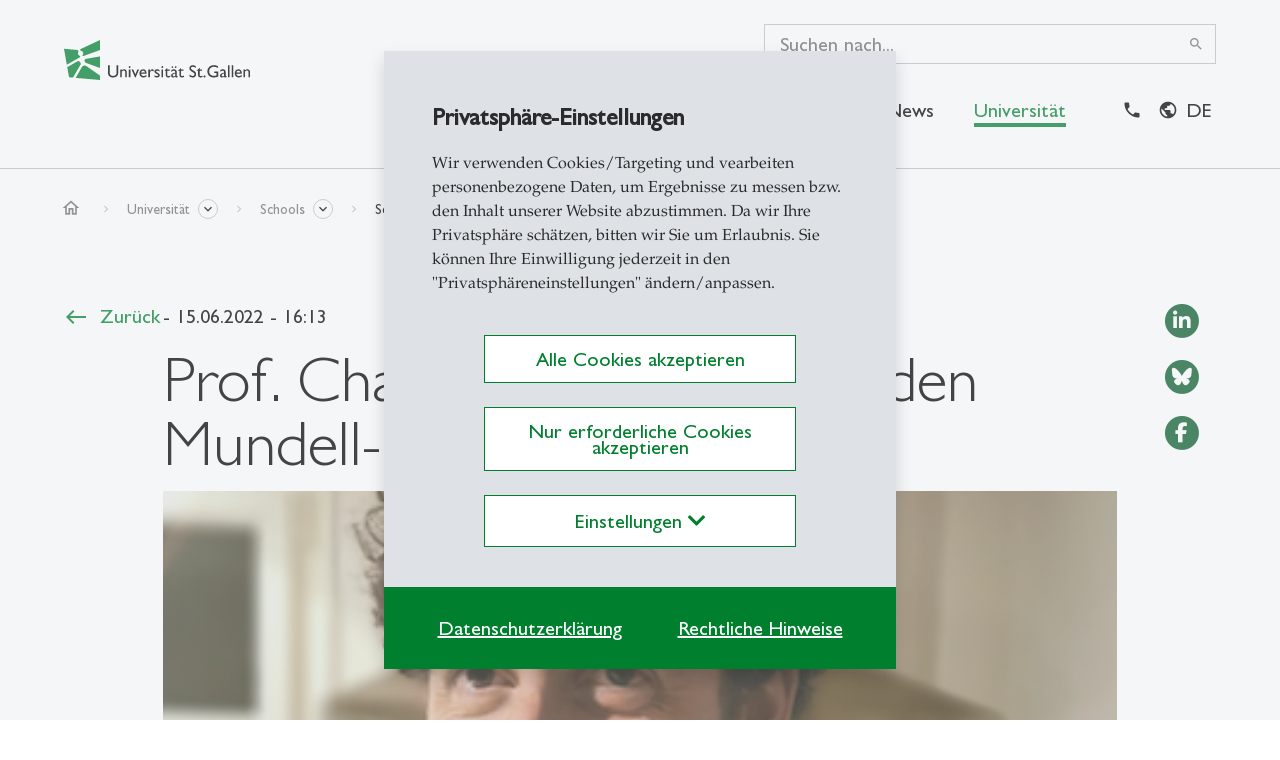

--- FILE ---
content_type: text/html; charset=utf-8
request_url: https://www.unisg.ch/de/universitaet/schools/school-of-economics-and-political-science-seps-hsg/newsuebersicht/detail/news/prof-charles-gottlieb-erhaelt-den-mundell-preis/
body_size: 43867
content:
<!DOCTYPE html><html dir="ltr" lang="de"><head><meta charset="utf-8"><!-- ========================================================= Produced by: CS2 AG | Switzerland Contact: www.cs2.ch | Tel. +41 61 333 22 22 | info@cs2.ch ========================================================= This website is powered by TYPO3 - inspiring people to share! TYPO3 is a free open source Content Management Framework initially created by Kasper Skaarhoj and licensed under GNU/GPL. TYPO3 is copyright 1998-2026 of Kasper Skaarhoj. Extensions are copyright of their respective owners. Information and contribution at https://typo3.org/ --><title>Prof. Charles Gottlieb erhält den Mundell-Preis</title><meta name="generator" content="TYPO3 CMS"/><meta name="description" content=""/><meta name="author" content="Newsübersicht"/><meta name="viewport" content="width=device-width,initial-scale=1,minimum-scale=1, maximum-scale=1, user-scalable=no"/><meta name="robots" content="index,follow"/><meta property="og:url" content="https://www.unisg.ch/de/universitaet/schools/school-of-economics-and-political-science-seps-hsg/newsuebersicht/detail/news/prof-charles-gottlieb-erhaelt-den-mundell-preis/"/><meta property="og:title" content="Prof. Charles Gottlieb erhält den Mundell-Preis"/><meta property="og:description" content=""/><meta property="og:image" content="https://www.unisg.ch/fileadmin/_processed_/4/1/csm_imager.20221206t1617241392_5b0f1b82dd.jpg"/><meta property="og:type" content="article"/><meta property="og:site_name" content="HSG Startseite - Universität St.Gallen"/><meta name="twitter:title" content="Prof. Charles Gottlieb erhält den Mundell-Preis"/><meta name="twitter:description" content=""/><meta name="twitter:image" content="https://www.unisg.ch/fileadmin/_processed_/4/1/csm_imager.20221206t1617241392_186811c8c5.jpg"/><meta name="twitter:card" content="summary"/><meta property="article:published_time" content="2022-06-15T16:13:00.000+02:00"/><meta property="article:modified_time" content="2022-12-06T16:17:00.000+01:00"/><meta property="article:author" content="Universität St. Gallen"/><meta property="article:section" content=""/><meta property="article:news_source" content="SEPS-HSG"/><meta name="revisit-after" content="10 days"/><link rel="stylesheet" href="https://www.unisg.ch/typo3temp/assets/compressed/b1cb1e9f5247df03d7c5cc832991c40d-min.css?1768378178" media="all"><script src="https://www.unisg.ch/typo3conf/ext/template_local/Resources/Public/JavaScript/cssrelpreload.js?1641283420" async="async"></script><script> /*<![CDATA[*/ /*sprites*/ var sprites={"ranking":"\/typo3conf\/ext\/cs2_prototypes\/src\/dist\/icons\/ranking.svg?v1.2","focus":"\/typo3conf\/ext\/cs2_prototypes\/src\/dist\/icons\/focus.svg?v1.21","focuspages":"\/typo3conf\/ext\/cs2_prototypes\/src\/dist\/icons\/focuspages.svg?v1.27","social":"\/typo3conf\/ext\/cs2_prototypes\/src\/dist\/icons\/social.svg?v1.25","iconboxes":"\/typo3conf\/ext\/cs2_prototypes\/src\/dist\/icons\/iconboxes.svg?v1.0"}; /*]]>*/ </script><script>var base="https://www.unisg.ch/";</script><link rel="apple-touch-icon" sizes="180x180" href="/favicons/apple-touch-icon.png"><link rel="icon" type="image/png" sizes="32x32" href="/favicons/favicon-32x32.png"><link rel="icon" type="image/png" sizes="16x16" href="/favicons/favicon-16x16.png"><link rel="manifest" href="/favicons/manifest.json"><link rel="mask-icon" href="/favicons/safari-pinned-tab.svg" color="#6bd930"><link rel="shortcut icon" href="/favicons/favicon.ico"><meta name="apple-mobile-web-app-title" content="Universität St.Gallen"><meta name="application-name" content="Universität St.Gallen"><meta name="msapplication-config" content="/favicons/browserconfig.xml"><meta name="theme-color" content="#ffffff"><style> * {} /* empty stylesheet0 solves the problem */ </style><style> .lcp {pointer-events: none;} .lcp:after {content:"";position:fixed;width:100vw;height:100vh;z-index:100000;background: #fff;top:0;left:0;} .lcp.loaded:after{z-index:-1;} .load-hide {opacity: 0} </style><script type="text/Javascript"> /*<![CDATA[*/ var tx_solr_suggestUrl = "?eID=tx_solr_suggest&id=33"; /*]]>*/ </script><script>var lang;</script><script>lang = "de";</script><script> var rconfig = { urlArgs: "bust=v260107" }; </script><script>var gdpr_howto_unset_cookies = "";</script><script>var gdpr_about_cookies = "";</script><link rel="canonical" href="https://www.unisg.ch/de/universitaet/schools/school-of-economics-and-political-science-seps-hsg/newsuebersicht/detail/news/prof-charles-gottlieb-erhaelt-den-mundell-preis/"/><link rel="alternate" hreflang="de" href="https://www.unisg.ch/de/universitaet/schools/school-of-economics-and-political-science-seps-hsg/newsuebersicht/detail/news/prof-charles-gottlieb-erhaelt-den-mundell-preis/"/><link rel="alternate" hreflang="en" href="https://www.unisg.ch/en/universitaet/schools/school-of-economics-and-political-science-seps/newsoverview/detail/news/charles-gottlieb-awarded-mundell-prize/"/><link rel="alternate" hreflang="x-default" href="https://www.unisg.ch/de/universitaet/schools/school-of-economics-and-political-science-seps-hsg/newsuebersicht/detail/news/prof-charles-gottlieb-erhaelt-den-mundell-preis/"/><!-- Google Tag Manager --><script> window.dataLayer = window.dataLayer || []; window.dataLayer.push({ 'gtm.start': new Date().getTime(), event: 'gtm.js' }); function loadGoogleAnalytics() { return new Promise((resolve, reject) => { const script = document.createElement('script'); script.async = true; script.src = 'https://www.googletagmanager.com/gtm.js?id=GTM-5SF9RL5L'; script.onload = resolve; script.onerror = reject; document.head.appendChild(script); }); } async function initGoogleAnalytics() { try { await loadGoogleAnalytics(); console.log("Google Analytics initialized successfully."); } catch (error) { console.error("Failed to load Google Analytics: ", error); } } </script><!-- End Google Tag Manager --><!-- This site is optimized with the Yoast SEO for TYPO3 plugin - https://yoast.com/typo3-extensions-seo/ --><script type="application/ld+json">[{"@context":"https:\/\/www.schema.org","@type":"BreadcrumbList","itemListElement":[{"@type":"ListItem","position":1,"item":{"@id":"https:\/\/www.unisg.ch\/de\/","name":"Startseite HSG"}},{"@type":"ListItem","position":2,"item":{"@id":"https:\/\/www.unisg.ch\/de\/universitaet\/","name":"Universit\u00e4t"}},{"@type":"ListItem","position":3,"item":{"@id":"https:\/\/www.unisg.ch\/de\/universitaet\/schools\/","name":"Schools"}},{"@type":"ListItem","position":4,"item":{"@id":"https:\/\/www.unisg.ch\/de\/universitaet\/schools\/school-of-economics-and-political-science-seps-hsg\/","name":"School of Economics and Political Science"}},{"@type":"ListItem","position":5,"item":{"@id":"https:\/\/www.unisg.ch\/de\/universitaet\/schools\/school-of-economics-and-political-science-seps-hsg\/news\/","name":"News"}},{"@type":"ListItem","position":6,"item":{"@id":"https:\/\/www.unisg.ch\/de\/universitaet\/schools\/school-of-economics-and-political-science-seps-hsg\/newsuebersicht\/","name":"News\u00fcbersicht"}},{"@type":"ListItem","position":7,"item":{"@id":"https:\/\/www.unisg.ch\/de\/universitaet\/schools\/school-of-economics-and-political-science-seps-hsg\/newsuebersicht\/detail\/","name":"Newsmeldung"}}]}]</script>
<!-- VhsAssetsDependenciesLoaded cs2_news_detail,vendor,main,override,mailtoui -->
</head><body class="v2"><div class="lcp"><img alt="" width="3440" height="3440" style="z-index: -2; pointer-events: none; position: absolute; top: 0; left: 0; width: 99vw; height: 99vh;"  src="[data-uri]"></div>
<!-- Google Tag Manager (noscript) -->
<noscript><iframe src="https://www.googletagmanager.com/ns.html?id=GTM-5SF9RL5L"
height="0" width="0" style="display:none;visibility:hidden"></iframe></noscript>
<!-- End Google Tag Manager (noscript) --><noscript><iframe src="https://www.googletagmanager.com/ns.html?id=GTM-5SF9RL5L" height="0" width="0" style="display:none;visibility:hidden"></iframe></noscript><div class="page-overlay fade"><svg class="spinner" style="" width="44" height="44" viewBox="0 0 44 44" xmlns="http://www.w3.org/2000/svg" stroke="#fff"><g fill="none" fill-rule="evenodd" stroke-width="2"><circle cx="22" cy="22" r="1"><animate attributeName="r" begin="0s" dur="1.8s" values="1; 20" calcMode="spline" keyTimes="0; 1" keySplines="0.165, 0.84, 0.44, 1" repeatCount="indefinite"/><animate attributeName="stroke-opacity" begin="0s" dur="1.8s" values="1; 0" calcMode="spline" keyTimes="0; 1" keySplines="0.3, 0.61, 0.355, 1" repeatCount="indefinite"/></circle><circle cx="22" cy="22" r="1"><animate attributeName="r" begin="-0.9s" dur="1.8s" values="1; 20" calcMode="spline" keyTimes="0; 1" keySplines="0.165, 0.84, 0.44, 1" repeatCount="indefinite"/><animate attributeName="stroke-opacity" begin="-0.9s" dur="1.8s" values="1; 0" calcMode="spline" keyTimes="0; 1" keySplines="0.3, 0.61, 0.355, 1" repeatCount="indefinite"/></circle></g></svg></div><div id="emergencyWrapper" data-active="0" data-url="https://www.unisg.ch/de/universitaet/schools/school-of-economics-and-political-science-seps-hsg/newsuebersicht/detail/?tx_cs2emergencymode_emergencymode%5Baction%5D=main&amp;tx_cs2emergencymode_emergencymode%5Bcontroller%5D=Emergencymode&amp;type=112112&amp;cHash=132ebfd887c77982ff28d5c7358cb4bb"></div><div id="this-top"></div><header class="main-header fixed-top d-print-none load-hide font-size-regular-wrap"><div class="z-index-1031 position-relative corporate d-print-none"><div class="content-wrapper"></div></div><div class="header-overlay fade inv-exclude"></div><div class="white-wrapper"><div class="content-wrapper"><div class="d-flex flex-wrap flex-lg-nowrap justify-content-between position-relative hamburger-wrapper"><a href="/de/" class="logo py-6 py-md-7 col-auto px-0"><?xml version="1.0" encoding="UTF-8"?><svg class="img-fluid w-100" style="" xmlns="http://www.w3.org/2000/svg" width="187" height="40" viewBox="0 0 187 40" fill="none"><path d="M36 28L21.84 22.848C21.5993 22.7602 21.3832 22.616 21.2099 22.4273C21.0366 22.2387 20.9111 22.0112 20.844 21.764L20.604 20.888C20.5449 20.673 20.5315 20.448 20.5645 20.2275C20.5975 20.007 20.6762 19.7958 20.7956 19.6075C20.9149 19.4192 21.0724 19.2579 21.2577 19.134C21.4431 19.0101 21.6523 18.9263 21.872 18.888L36 16.4V28ZM16.4 22.652L15.44 21.6C15.1942 21.3248 14.8608 21.143 14.4963 21.0854C14.1319 21.0278 13.7587 21.098 13.44 21.284L3.24 27.176L5.024 37.288L9.024 37.64L16.584 24.52C16.754 24.2289 16.8277 23.8916 16.7947 23.5562C16.7617 23.2207 16.6235 22.9043 16.4 22.652ZM14.364 11C14.2625 10.7106 14.08 10.4564 13.8382 10.2678C13.5964 10.0791 13.3054 9.96397 13 9.936L0 8.8L2.82 24.8L15.836 17.272C15.9949 17.1787 16.1166 17.0334 16.1808 16.8607C16.2449 16.6879 16.2475 16.4984 16.188 16.324C16.1502 16.2143 16.0881 16.1145 16.0064 16.0321C15.9246 15.9497 15.8254 15.8868 15.716 15.848C15.371 15.7242 15.0561 15.5288 14.7919 15.2746C14.5277 15.0205 14.3203 14.7134 14.1832 14.3734C14.046 14.0335 13.9824 13.6684 13.9963 13.3021C14.0102 12.9358 14.1015 12.5766 14.264 12.248C14.4618 11.8575 14.4977 11.4048 14.364 10.988V11ZM36 0L16.692 9.004C16.4946 9.09583 16.3399 9.25974 16.2596 9.46206C16.1792 9.66439 16.1794 9.88979 16.26 10.092L16.34 10.304C16.3998 10.4455 16.4954 10.569 16.6175 10.6623C16.7395 10.7556 16.8838 10.8154 17.036 10.836C17.4868 10.913 17.9094 11.1075 18.261 11.3999C18.6127 11.6924 18.8809 12.0724 19.0387 12.5017C19.1966 12.931 19.2384 13.3942 19.1599 13.8448C19.0815 14.2954 18.8856 14.7173 18.592 15.068C18.5186 15.157 18.47 15.2637 18.451 15.3775C18.4321 15.4913 18.4434 15.608 18.484 15.716C18.5457 15.8673 18.6629 15.9894 18.8116 16.057C18.9604 16.1247 19.1294 16.1329 19.284 16.08L36 10V0ZM22.448 26.112C22.0839 25.8569 21.6707 25.6804 21.2346 25.5938C20.7986 25.5073 20.3493 25.5125 19.9154 25.6092C19.4815 25.7059 19.0724 25.892 18.7144 26.1556C18.3564 26.4191 18.0573 26.7544 17.836 27.14L11.672 37.872L36 40V35.6L22.448 26.112Z" fill="#00802F"></path><path d="M88.2488 29.28C88.8999 29.3115 89.5153 29.587 89.9731 30.052L89.1429 31.404C88.7856 31.0647 88.3326 30.8441 87.8457 30.772C86.776 30.772 85.9298 31.848 85.9298 33.2V37.336H84.3692V29.436H85.9298V31.248H85.9658C86.764 29.86 87.5104 29.28 88.2488 29.28ZM54.3218 25.336H52.6015V32.324C52.6015 33.448 52.4618 34.324 51.8471 34.944C51.0771 35.619 50.0747 35.9663 49.0531 35.912C48.5761 35.9272 48.1009 35.8445 47.6568 35.6691C47.2128 35.4938 46.8091 35.2293 46.4707 34.892C45.9279 34.344 45.7522 33.784 45.7522 32.428V25.336H44V32.796C44 36.068 46.4587 37.496 48.9853 37.496C52.5496 37.496 54.3058 35.56 54.3058 32.62L54.3218 25.336ZM57.7464 29.436H56.1818V37.336H57.7464V31.672C58.4809 30.844 59.0277 30.528 59.7102 30.528C60.6602 30.528 61.2549 31.284 61.2549 32.444V37.336H62.8195V32.464C62.8195 30.3 61.6221 29.264 60.1333 29.264C59.6761 29.2743 59.2271 29.3874 58.8194 29.5952C58.4118 29.8029 58.056 30.0998 57.7784 30.464H57.7464V29.436ZM65.6454 27.976C65.8294 27.976 66.0092 27.9213 66.1621 27.8189C66.3151 27.7165 66.4343 27.571 66.5047 27.4007C66.5751 27.2304 66.5935 27.043 66.5576 26.8622C66.5217 26.6814 66.4331 26.5153 66.3031 26.385C66.173 26.2546 66.0073 26.1659 65.8269 26.1299C65.6465 26.0939 65.4595 26.1124 65.2896 26.1829C65.1196 26.2535 64.9744 26.3729 64.8722 26.5262C64.77 26.6795 64.7154 26.8597 64.7154 27.044C64.7165 27.2908 64.8148 27.5273 64.989 27.7019C65.1632 27.8764 65.3991 27.9749 65.6454 27.976ZM66.4198 29.436H64.8552V37.336H66.4198V29.436ZM73.4207 29.436L71.3532 34.292L69.2257 29.436H67.5094L71.0738 37.496H71.5967L75.0732 29.436H73.4207ZM82.4094 36.564C81.4921 37.2104 80.3887 37.5378 79.2682 37.496C76.8094 37.496 75.4404 35.472 75.4404 33.292C75.4404 30.892 76.9531 29.292 79.1285 29.292C81.216 29.292 82.5531 30.716 82.5531 33.636H77.005C77.2485 35.204 78.1466 36.012 79.6553 36.012C80.6473 35.9758 81.6061 35.6444 82.4094 35.06V36.564ZM81.0084 32.584C80.9525 31.384 80.27 30.632 79.1644 30.632C77.967 30.632 77.2485 31.336 77.0409 32.584H81.0084ZM95.3775 29.928C94.6704 29.5218 93.8733 29.2991 93.0585 29.28C91.4619 29.28 90.4601 30.08 90.4601 31.424C90.4601 33.556 94.1482 34.132 94.1482 35.224C94.1482 35.788 93.6213 36.088 92.9867 36.124C92.352 36.16 91.426 35.788 90.4082 35.084V36.776C91.2427 37.2511 92.1866 37.4993 93.1463 37.496C94.6391 37.496 95.7447 36.564 95.7447 35.172C95.7447 34.372 95.2697 33.816 93.9725 32.956C92.5835 32.156 92.0567 31.724 92.0567 31.356C92.0567 30.932 92.4558 30.636 93.0944 30.636C93.9173 30.6917 94.7081 30.9772 95.3775 31.46V29.928ZM98.2833 27.976C98.4672 27.976 98.647 27.9213 98.7999 27.8189C98.9529 27.7165 99.0721 27.571 99.1425 27.4007C99.2129 27.2304 99.2313 27.043 99.1954 26.8622C99.1595 26.6814 99.0709 26.5153 98.9409 26.385C98.8108 26.2546 98.6451 26.1659 98.4647 26.1299C98.2843 26.0939 98.0973 26.1124 97.9274 26.1829C97.7574 26.2535 97.6122 26.3729 97.51 26.5262C97.4078 26.6795 97.3533 26.8597 97.3533 27.044C97.3543 27.2908 97.4526 27.5273 97.6268 27.7019C97.801 27.8764 98.0369 27.9749 98.2833 27.976ZM99.0536 29.436H97.485V37.336H99.0456L99.0536 29.436ZM103.304 27.8L100.371 30.668V30.844H101.74V35.012C101.74 36.44 102.602 37.496 104.302 37.496C104.965 37.4573 105.611 37.2773 106.198 36.968V35.504C105.674 35.8626 105.06 36.065 104.426 36.088C104.271 36.094 104.116 36.0664 103.972 36.0072C103.828 35.9479 103.698 35.8584 103.592 35.7446C103.486 35.6308 103.405 35.4954 103.355 35.3476C103.306 35.1998 103.288 35.0431 103.304 34.888V30.844H105.799V29.436H103.304V27.8ZM113.874 36.88C113.151 37.356 112.852 37.496 112.361 37.496C111.678 37.496 111.307 37.248 111.164 36.696C110.569 37.2007 109.819 37.4834 109.04 37.496C108.785 37.4998 108.532 37.4523 108.296 37.3563C108.06 37.2604 107.846 37.1179 107.666 36.9374C107.486 36.7568 107.343 36.5419 107.248 36.3053C107.152 36.0687 107.105 35.8153 107.108 35.56C107.108 33.996 108.533 33.52 109.795 33.06L111.184 32.568V32.136C111.184 31.152 110.709 30.748 109.763 30.748C109.276 30.7647 108.8 30.8902 108.368 31.1151C107.937 31.34 107.561 31.6587 107.268 32.048V30.352C107.594 29.9858 107.998 29.6988 108.451 29.5131C108.905 29.3273 109.394 29.2476 109.882 29.28C111.479 29.28 112.744 30.08 112.744 31.884V35.948C112.744 36.244 112.848 36.348 113.044 36.348C113.35 36.2782 113.634 36.1325 113.87 35.924L113.874 36.88ZM111.694 26.288C111.906 26.288 112.109 26.3723 112.259 26.5223C112.409 26.6723 112.493 26.8758 112.493 27.088C112.496 27.1954 112.479 27.3024 112.44 27.4027C112.402 27.5031 112.344 27.5946 112.269 27.6719C112.195 27.7491 112.105 27.8106 112.007 27.8525C111.908 27.8945 111.802 27.9161 111.694 27.916C111.475 27.916 111.265 27.8288 111.11 27.6735C110.955 27.5182 110.868 27.3076 110.868 27.088C110.868 26.9805 110.89 26.8742 110.932 26.7752C110.973 26.6763 111.035 26.5868 111.112 26.5122C111.189 26.4375 111.28 26.3792 111.38 26.3407C111.48 26.3021 111.587 26.2842 111.694 26.288ZM108.429 26.288C108.641 26.288 108.844 26.3723 108.994 26.5223C109.144 26.6723 109.228 26.8758 109.228 27.088C109.231 27.1954 109.214 27.3024 109.175 27.4027C109.137 27.5031 109.079 27.5946 109.004 27.6719C108.93 27.7491 108.84 27.8106 108.742 27.8525C108.643 27.8945 108.537 27.9161 108.429 27.916C108.21 27.916 108 27.8288 107.845 27.6735C107.69 27.5182 107.603 27.3076 107.603 27.088C107.603 26.9805 107.625 26.8742 107.667 26.7752C107.708 26.6763 107.77 26.5868 107.847 26.5122C107.924 26.4375 108.015 26.3792 108.115 26.3407C108.215 26.3021 108.322 26.2842 108.429 26.288ZM111.188 33.432C109.85 33.888 108.693 34.344 108.693 35.276C108.688 35.4244 108.714 35.5722 108.77 35.7101C108.825 35.8479 108.908 35.9728 109.014 36.0769C109.119 36.181 109.245 36.262 109.384 36.3148C109.522 36.3677 109.67 36.3912 109.818 36.384C110.341 36.3556 110.831 36.1229 111.184 35.736L111.188 33.432ZM116.999 27.8L114.065 30.668V30.844H115.446V35.012C115.446 36.44 116.309 37.496 118.009 37.496C118.671 37.4573 119.318 37.2773 119.905 36.968V35.504C119.381 35.8626 118.767 36.065 118.133 36.088C117.977 36.094 117.822 36.0664 117.678 36.0072C117.534 35.9479 117.405 35.8584 117.298 35.7446C117.192 35.6308 117.111 35.4954 117.062 35.3476C117.012 35.1998 116.995 35.0431 117.011 34.888V30.844H119.502V29.436H117.011L116.999 27.8ZM131.663 26.024C130.877 25.4824 129.947 25.1885 128.993 25.18C126.798 25.18 125.357 26.428 125.357 28.38C125.357 31.672 130.546 31.952 130.546 34.436C130.546 35.104 129.931 35.948 128.598 35.948C127.421 35.948 126.315 35.332 125.437 34.204V36.384C126.394 37.1302 127.578 37.5229 128.79 37.496C129.227 37.518 129.664 37.4497 130.074 37.2952C130.484 37.1407 130.858 36.9034 131.172 36.598C131.486 36.2927 131.735 35.9258 131.902 35.5201C132.069 35.1145 132.151 34.6787 132.142 34.24C132.142 30.42 126.954 30.456 126.954 28.152C126.954 27.308 127.752 26.728 128.85 26.728C129.908 26.7591 130.912 27.2076 131.644 27.976L131.663 26.024ZM135.631 27.8L132.697 30.668V30.844H134.066V35.012C134.066 36.44 134.928 37.496 136.633 37.496C137.295 37.4563 137.941 37.2764 138.529 36.968V35.504C138.003 35.8621 137.388 36.0645 136.753 36.088C136.597 36.094 136.442 36.0664 136.298 36.0072C136.154 35.9479 136.025 35.8584 135.918 35.7446C135.812 35.6308 135.731 35.4954 135.682 35.3476C135.632 35.1998 135.615 35.0431 135.631 34.888V30.844H138.122V29.436H135.631V27.8ZM141.598 36.44C141.598 36.2311 141.536 36.027 141.421 35.8533C141.305 35.6797 141.14 35.5443 140.948 35.4644C140.755 35.3844 140.543 35.3635 140.339 35.4043C140.134 35.445 139.947 35.5456 139.799 35.6933C139.652 35.841 139.552 36.0291 139.511 36.234C139.47 36.4388 139.491 36.6511 139.571 36.8441C139.651 37.0371 139.786 37.202 139.959 37.318C140.132 37.4341 140.336 37.496 140.544 37.496C140.824 37.4949 141.091 37.3833 141.288 37.1855C141.486 36.9877 141.597 36.7197 141.598 36.44ZM154.291 31.424H150.267V32.972H152.567V35.436C151.731 35.7306 150.854 35.8913 149.968 35.912C147.126 35.912 145.123 34.028 145.123 31.352C145.115 30.7441 145.23 30.141 145.46 29.5786C145.691 29.0161 146.031 28.5057 146.462 28.0777C146.893 27.6497 147.405 27.3129 147.968 27.0872C148.531 26.8615 149.134 26.7516 149.741 26.764C151.251 26.7856 152.731 27.1902 154.043 27.94V26.2C152.163 25.4 151.182 25.18 149.777 25.18C146.124 25.18 143.35 27.872 143.35 31.408C143.35 34.944 146.053 37.496 149.737 37.496C151.312 37.5146 152.872 37.1769 154.299 36.508L154.291 31.424ZM162.773 36.88C162.05 37.356 161.755 37.496 161.264 37.496C160.577 37.496 160.21 37.248 160.066 36.696C159.472 37.2007 158.722 37.4834 157.943 37.496C157.688 37.4998 157.436 37.4523 157.2 37.3563C156.964 37.2603 156.75 37.1177 156.57 36.9371C156.39 36.7565 156.248 36.5416 156.153 36.305C156.058 36.0684 156.011 35.8151 156.015 35.56C156.015 33.996 157.436 33.52 158.697 33.06L160.086 32.568V32.136C160.086 31.152 159.611 30.748 158.665 30.748C158.177 30.7639 157.697 30.8897 157.264 31.1161C156.83 31.3425 156.452 31.6637 156.159 32.056V30.352C156.485 29.986 156.889 29.6992 157.342 29.5135C157.795 29.3277 158.285 29.2479 158.773 29.28C160.37 29.28 161.635 30.08 161.635 31.884V35.948C161.635 36.244 161.743 36.348 161.934 36.348C162.241 36.2782 162.525 36.1325 162.761 35.924L162.773 36.88ZM160.086 33.432C158.749 33.888 157.592 34.344 157.592 35.276C157.587 35.4244 157.613 35.5722 157.668 35.7101C157.724 35.8479 157.807 35.9728 157.912 36.0769C158.018 36.181 158.144 36.262 158.283 36.3148C158.421 36.3677 158.569 36.3912 158.717 36.384C159.239 36.3556 159.73 36.1229 160.082 35.736L160.086 33.432ZM164.014 37.336H165.579V25.336H164.014V37.336ZM167.682 37.336H169.247V25.336H167.682V37.336ZM177.712 36.564C176.795 37.2104 175.692 37.5378 174.571 37.496C172.112 37.496 170.743 35.472 170.743 33.292C170.743 30.892 172.252 29.292 174.432 29.292C176.519 29.292 177.856 30.716 177.856 33.636H172.308C172.552 35.204 173.446 36.012 174.958 36.012C175.95 35.9751 176.909 35.6438 177.712 35.06V36.564ZM176.311 32.584C176.256 31.384 175.573 30.632 174.463 30.632C173.266 30.632 172.552 31.336 172.34 32.584H176.311ZM181.009 29.436H179.445V37.336H181.009V31.672C181.748 30.844 182.291 30.528 182.977 30.528C183.923 30.528 184.522 31.284 184.522 32.444V37.336H186.094V32.464C186.094 30.3 184.897 29.264 183.408 29.264C182.952 29.274 182.503 29.3871 182.096 29.5948C181.689 29.8026 181.334 30.0997 181.057 30.464H181.021L181.009 29.436Z" fill="black"></path></svg></a><div class="d-flex navbar-expand-xl mb-6 mb-md-7 align-self-end align-items-center justify-content-between hamburger-wrapper-in z-index-1"><a class="closelevel icon-link icon-prepp" href="#"><span class="material-icons material-fix icon-3" data-nosnippet data-icon="west"></span>Zurück</a><div class="d-xl-none m-search"><form method="get" class="d-flex align-items-center position-relative mobile" id="tx-solr-search-form-pi-results-mobile" action="/de/suche/" data-suggest="/de/suche/?type=7384" data-suggest-header="Top Treffer" accept-charset="utf-8"><button type="submit" class="btn btn-nostyle mr-2" name="submit" value="1"><span class="material-icons icon-5">search</span></button><div class="togsearch" role="button"></div><div class="tx-solr-autocomplete"><input id="searchInputMob" type="text" class="form-control search-box collapse collapse-horizontal pt-0 pb-2 px-0 tx-solr-q js-solr-q tx-solr-suggest tx-solr-suggest-focus" name="q" value=""/></div></form></div><button class="hamburger hamburger--slider navbar-toggler p-0 position-relative ml-auto" type="button" data-toggle="collapse" data-target="#mainnav" aria-label="Toggle navigation"><span class="hamburger-box"><span class="hamburger-inner"></span></span></button></div><div class="mainnav-wrap navbar p-0 navbar-expand-xl flex-column ml-lg-auto mb-0 mb-lg-7 mt-lg-4 justify-content-end"><div class="collapse navbar-collapse align-self-end"><form method="get" class="desktop h-100" id="tx-solr-search-form-pi-results-desktop" action="/de/suche/" data-suggest="/de/suche/?type=7384" data-suggest-header="Top Treffer" accept-charset="utf-8"><div class="tx-solr-autocomplete search-box"><input id="searchInput" type="text" class="form-control x-solr-q js-solr-q tx-solr-suggest tx-solr-suggest-focus" placeholder="Suchen nach..." name="q" value=""/><button type="submit" class="btn btn-nostyle btn-submit" name="submit" value="1"><span class="material-icons icon-3">search</span></button><button type="reset" class="btn btn-nostyle clearinput" name="reset"><span class="material-icons icon-3">close</span></button></div></form></div><div id="mainnav" class="ml-auto collapse navbar-collapse"><div class="top-bar-section content-padding px-xl-0 mr-xl-5"><ul class="nav navbar-nav"><li class="nav-item level-1"><a href="#page-210" class="nav-link" data-toggle="collapse" data-target="#page-210">Studium<span class="material-icons material-fix icon-3 ml-auto d-inline-block d-xl-none" data-nosnippet data-icon="east"></span></a></li><li class="nav-item level-1"><a href="#page-213" class="nav-link" data-toggle="collapse" data-target="#page-213">Forschung<span class="material-icons material-fix icon-3 ml-auto d-inline-block d-xl-none" data-nosnippet data-icon="east"></span></a></li><li class="nav-item level-1"><a href="#page-212" class="nav-link" data-toggle="collapse" data-target="#page-212">Weiterbildung<span class="material-icons material-fix icon-3 ml-auto d-inline-block d-xl-none" data-nosnippet data-icon="east"></span></a></li><li class="nav-item level-1"><a href="#page-469" class="nav-link" data-toggle="collapse" data-target="#page-469">News<span class="material-icons material-fix icon-3 ml-auto d-inline-block d-xl-none" data-nosnippet data-icon="east"></span></a></li><li class="nav-item level-1"><a href="#page-519" class="nav-link active" data-toggle="collapse" data-target="#page-519">Universität<span class="material-icons material-fix icon-3 ml-auto d-inline-block d-xl-none" data-nosnippet data-icon="east"></span></a></li></ul></div><ul class="nav navbar-nav metanav flex-nowrap font-size-ui-meta move-right content-padding px-xl-0 "><li class="nav-item "><a href="/de/kontakt-und-lageplan/" title="Kontakt" class="nav-link "><span class="material-icons material-fix" data-icon="phone" data-nosnippet ></span><span class="d-xl-none d-inline-block ml-2">Kontakt</span></a></li><li class="nav-item last"><div class="dropdown langselector"><div id="langsDropdown" role="button" data-toggle="dropdown" aria-haspopup="true" aria-expanded="false" class="position-relative px-lg-2 py-2 dropdown-toggle text-bold text-uppercase text-decoration-none nav-link"> de </div><div class="dropdown-menu dropdown-menu-right langdropdown"><a class="dropdown-item font-size-ui-small active" href="/de/universitaet/schools/school-of-economics-and-political-science-seps-hsg/newsuebersicht/detail/news/prof-charles-gottlieb-erhaelt-den-mundell-preis/" hreflang="de" title="German"> German </a><a class="dropdown-item font-size-ui-small" href="/en/universitaet/schools/school-of-economics-and-political-science-seps/newsoverview/detail/news/charles-gottlieb-awarded-mundell-prize/" hreflang="en" title="English"> English </a></div></div></li></ul></div></div></div></div></div><div id="flyout-menu" class="position-fixed fade"><div class="bg-white content-wrapper px-xl-0"><div class="container-fluid px-0 px-xl-7 pt-xl-5 pb-xl-7 pt-xl-6"><div class="d-none d-xl-block"><div class="col-auto ml-auto"><span class="material-icons close-flyout icon-5" role="button" data-nosnippet >close</span></div></div><div class="collapsing-wrapper"><div class="collapse fade bg-white submenu-item" id="page-210" data-parent="#flyout-menu"><div class="row d-none d-xl-flex"><div class="col-auto"><a href="/de/studium/" class="btn btn-link"><span class="icon-prepp animate material-icons material-fix fadeInLeft" data-nosnippet data-icon="east"></span><span class="animate fadeIn">Studium Übersicht</span></a></div></div><ul class="nav navbar-nav row flex-row py-xl-5 animate fadeInUp"><Li class="nav-item parent-level py-8 d-xl-none"><h4 class="mb-4 210">Studium</h4><a href="/de/studium/" class="icon-link icon-prepp"><span class="material-icons material-fix icon-3" data-nosnippet data-icon="east"></span>Übersicht</a></li><li class="col-xl-3 col-12 nav-item level-2 animate" data-animate="fadeIn"><a href="/de/studium/darum-hsg/" title="Darum HSG" class="nav-link level-trigger h4-xl-underline">Darum HSG<i class="material-icons material-fix icon-3 ml-auto mb-xl-2 d-inline-block data-nosnippet" data-icon="east"></i></a><ul class="nav navbar-nav sublevel-wrap animate l2-wrap" data-animate="fadeIn"><Li class="nav-item parent-level d-xl-none"><h4 class="mb-4">Darum HSG</h4><a href="/de/studium/darum-hsg/" class="icon-link icon-prepp"><span class="material-icons material-fix icon-3" data-nosnippet data-icon="east"></span>Übersicht</a></li><li class="nav-item level-3"><a href="/de/studium/darum-hsg/engagierte-community/" title="Engagierte Community" class="nav-link d-flex">Engagierte Community</a></li><li class="nav-item level-3"><a href="/de/studium/darum-hsg/attraktive-berufschancen/" title="Attraktive Berufschancen" class="nav-link d-flex">Attraktive Berufschancen</a></li><li class="nav-item level-3"><a href="/de/studium/darum-hsg/exzellent-studieren/" title="Exzellent studieren" class="nav-link d-flex">Exzellent studieren</a></li><li class="nav-item level-3"><a href="/de/studium/darum-hsg/hsg-best-talents/" title="HSG Best Talents" class="nav-link d-flex">HSG Best Talents</a></li></ul></li><li class="col-xl-3 col-12 nav-item level-2 animate" data-animate="fadeIn"><a href="/de/studium/programme/" title="Programme" class="nav-link level-trigger h4-xl-underline">Programme<i class="material-icons material-fix icon-3 ml-auto mb-xl-2 d-inline-block data-nosnippet" data-icon="east"></i></a><ul class="nav navbar-nav sublevel-wrap animate l2-wrap" data-animate="fadeIn"><Li class="nav-item parent-level d-xl-none"><h4 class="mb-4">Programme</h4><a href="/de/studium/programme/" class="icon-link icon-prepp"><span class="material-icons material-fix icon-3" data-nosnippet data-icon="east"></span>Übersicht</a></li><li class="nav-item level-3"><a href="/de/studium/programme/bachelor/" title="Bachelor" class="nav-link d-flex">Bachelor</a></li><li class="nav-item level-3"><a href="/de/studium/programme/master/" title="Master" class="nav-link d-flex">Master</a></li><li class="nav-item level-3"><a href="/de/forschung/doktorat/doktoratsprogramme/" title="Doktorat" class="nav-link d-flex">Doktorat</a></li></ul></li><li class="col-xl-3 col-12 nav-item level-2 animate" data-animate="fadeIn"><a href="/de/studium/austauschprogramm/" title="Austauschprogramme" class="nav-link level-trigger h4-xl-underline">Austauschprogramme<i class="material-icons material-fix icon-3 ml-auto mb-xl-2 d-inline-block data-nosnippet" data-icon="east"></i></a><ul class="nav navbar-nav sublevel-wrap animate l2-wrap" data-animate="fadeIn"><Li class="nav-item parent-level d-xl-none"><h4 class="mb-4">Austauschprogramme</h4><a href="/de/studium/austauschprogramm/" class="icon-link icon-prepp"><span class="material-icons material-fix icon-3" data-nosnippet data-icon="east"></span>Übersicht</a></li><li class="nav-item level-3"><a href="/de/studium/austauschprogramm/incoming-gaststudierende/" title="Incoming Gaststudierende" class="nav-link d-flex">Incoming Gaststudierende</a></li><li class="nav-item level-3"><a href="/de/studium/austauschprogramm/outgoing-hsg-studierende/" title="Outgoing HSG Studierende" class="nav-link d-flex">Outgoing HSG Studierende</a></li></ul></li><li class="col-xl-3 col-12 nav-item level-2 animate" data-animate="fadeIn"><a href="/de/studium/get-in-touch/" title="Get in touch" class="nav-link level-trigger h4-xl-underline">Get in touch<i class="material-icons material-fix icon-3 ml-auto mb-xl-2 d-inline-block data-nosnippet" data-icon="east"></i></a><ul class="nav navbar-nav sublevel-wrap animate l2-wrap" data-animate="fadeIn"><Li class="nav-item parent-level d-xl-none"><h4 class="mb-4">Get in touch</h4><a href="/de/studium/get-in-touch/" class="icon-link icon-prepp"><span class="material-icons material-fix icon-3" data-nosnippet data-icon="east"></span>Übersicht</a></li><li class="nav-item level-3"><a href="/de/studium/get-in-touch/infotage-und-touren/" title="Infotage &amp; Austausch" class="nav-link d-flex">Infotage &amp; Austausch</a></li><li class="nav-item level-3"><a href="/de/studium/get-in-touch/campus-touren/" title="Campus-Touren" class="nav-link d-flex">Campus-Touren</a></li><li class="nav-item level-3"><a href="/de/studium/get-in-touch/messen/" title="Messen" class="nav-link d-flex">Messen</a></li><li class="nav-item level-3"><a href="/de/studium/get-in-touch/angebote-fuer-schulen/" title="Angebote für Schulen" class="nav-link d-flex">Angebote für Schulen</a></li><li class="nav-item level-3"><a href="/de/studium/get-in-touch/angebote-fuer-unternehmen/" title="Angebote für Unternehmen" class="nav-link d-flex">Angebote für Unternehmen</a></li></ul></li><li class="col-xl-3 col-12 nav-item level-2 animate" data-animate="fadeIn"><a href="/de/studium/zulassung/" title="Zulassung" class="nav-link level-trigger h4-xl-underline">Zulassung<i class="material-icons material-fix icon-3 ml-auto mb-xl-2 d-inline-block data-nosnippet" data-icon="east"></i></a><ul class="nav navbar-nav sublevel-wrap animate l2-wrap" data-animate="fadeIn"><Li class="nav-item parent-level d-xl-none"><h4 class="mb-4">Zulassung</h4><a href="/de/studium/zulassung/" class="icon-link icon-prepp"><span class="material-icons material-fix icon-3" data-nosnippet data-icon="east"></span>Übersicht</a></li><li class="nav-item level-3"><a href="/de/studium/zulassung/zulassung-bachelor/" title="Zulassung Bachelor" class="nav-link d-flex">Zulassung Bachelor</a></li><li class="nav-item level-3"><a href="/de/studium/zulassung/zulassung-master/" title="Zulassung Master" class="nav-link d-flex">Zulassung Master</a></li><li class="nav-item level-3"><a href="/de/studium/zulassung/zulassung-doktorat/" title="Zulassung Doktorat" class="nav-link d-flex">Zulassung Doktorat</a></li><li class="nav-item level-3"><a href="/de/studium/zulassung/zusatzqualifikationen/" title="Zusatzqualifikationen" class="nav-link d-flex">Zusatzqualifikationen</a></li><li class="nav-item level-3"><a href="/de/studium/zulassung/anerkennung-von-hochschulabschluessen/" title="Anerkennung von Hochschulabschlüssen" class="nav-link d-flex">Anerkennung von Hochschulabschlüssen</a></li><li class="nav-item level-3"><a href="/de/studium/zulassung/anmeldefristen/" title="Anmeldefristen" class="nav-link d-flex">Anmeldefristen</a></li><li class="nav-item level-3"><a href="/de/studium/zulassung/reimmatrikulation/" title="Reimmatrikulation" class="nav-link d-flex">Reimmatrikulation</a></li></ul></li><li class="col-xl-3 col-12 nav-item level-2 animate" data-animate="fadeIn"><a href="/de/studium/studieren-an-der-hsg/" title="Studieren an der HSG" class="nav-link level-trigger h4-xl-underline">Studieren an der HSG<i class="material-icons material-fix icon-3 ml-auto mb-xl-2 d-inline-block data-nosnippet" data-icon="east"></i></a><ul class="nav navbar-nav sublevel-wrap animate l2-wrap" data-animate="fadeIn"><Li class="nav-item parent-level d-xl-none"><h4 class="mb-4">Studieren an der HSG</h4><a href="/de/studium/studieren-an-der-hsg/" class="icon-link icon-prepp"><span class="material-icons material-fix icon-3" data-nosnippet data-icon="east"></span>Übersicht</a></li><li class="nav-item level-3"><a href="/de/studium/studieren-an-der-hsg/zugelassen-wie-weiter/" title="Zugelassen – wie weiter?" class="nav-link d-flex">Zugelassen – wie weiter?</a></li><li class="nav-item level-3"><a href="/de/studium/studieren-an-der-hsg/semesterdaten/" title="Semesterdaten" class="nav-link d-flex">Semesterdaten</a></li><li class="nav-item level-3"><a href="/de/studium/studieren-an-der-hsg/kurswahl-und-pruefungen/" title="Kurswahl und Prüfungen" class="nav-link d-flex">Kurswahl und Prüfungen</a></li><li class="nav-item level-3"><a href="/de/studium/studieren-an-der-hsg/kosten-eines-hsg-studiums/" title="Kosten eines HSG-Studiums" class="nav-link d-flex">Kosten eines HSG-Studiums</a></li><li class="nav-item level-3"><a href="/de/studium/studieren-an-der-hsg/wohnen-in-stgallen/" title="Wohnen in St.Gallen" class="nav-link d-flex">Wohnen in St.Gallen</a></li><li class="nav-item level-3"><a href="https://courses.unisg.ch/" target="_blank" title="Vorlesungen" class="nav-link d-flex">Vorlesungen<i class="material-icons material-fix icon-3 ml-auto d-inline-block data-nosnippet" data-icon="north_east"></i></a></li></ul></li><li class="col-xl-3 col-12 nav-item level-2 animate" data-animate="fadeIn"><a href="/de/studium/orientierung/" title="Orientierung" class="nav-link level-trigger h4-xl-underline">Orientierung<i class="material-icons material-fix icon-3 ml-auto mb-xl-2 d-inline-block data-nosnippet" data-icon="east"></i></a><ul class="nav navbar-nav sublevel-wrap animate l2-wrap" data-animate="fadeIn"><Li class="nav-item parent-level d-xl-none"><h4 class="mb-4">Orientierung</h4><a href="/de/studium/orientierung/" class="icon-link icon-prepp"><span class="material-icons material-fix icon-3" data-nosnippet data-icon="east"></span>Übersicht</a></li><li class="nav-item level-3"><a href="/de/studium/orientierung/beratung-und-support/" title="Beratung und Support" class="nav-link d-flex">Beratung und Support</a></li><li class="nav-item level-3"><a href="/de/studium/orientierung/campus/" title="Campus" class="nav-link d-flex">Campus</a></li><li class="nav-item level-3"><a href="/de/studium/orientierung/uni-abc/" title="Uni-ABC" class="nav-link d-flex">Uni-ABC</a></li></ul></li></ul></div><div class="collapse fade bg-white submenu-item" id="page-213" data-parent="#flyout-menu"><div class="row d-none d-xl-flex"><div class="col-auto"><a href="/de/forschung/" class="btn btn-link"><span class="icon-prepp animate material-icons material-fix fadeInLeft" data-nosnippet data-icon="east"></span><span class="animate fadeIn">Forschung Übersicht</span></a></div></div><ul class="nav navbar-nav row flex-row py-xl-5 animate fadeInUp"><Li class="nav-item parent-level py-8 d-xl-none"><h4 class="mb-4 213">Forschung</h4><a href="/de/forschung/" class="icon-link icon-prepp"><span class="material-icons material-fix icon-3" data-nosnippet data-icon="east"></span>Übersicht</a></li><li class="col-xl-3 col-12 nav-item level-2 animate" data-animate="fadeIn"><a href="/de/forschung/forschen-an-der-hsg/" title="Forschen an der HSG" class="nav-link level-trigger h4-xl-underline">Forschen an der HSG<i class="material-icons material-fix icon-3 ml-auto mb-xl-2 d-inline-block data-nosnippet" data-icon="east"></i></a><ul class="nav navbar-nav sublevel-wrap animate l2-wrap" data-animate="fadeIn"><Li class="nav-item parent-level d-xl-none"><h4 class="mb-4">Forschen an der HSG</h4><a href="/de/forschung/forschen-an-der-hsg/" class="icon-link icon-prepp"><span class="material-icons material-fix icon-3" data-nosnippet data-icon="east"></span>Übersicht</a></li><li class="nav-item level-3"><a href="/de/forschung/forschen-an-der-hsg/wissenschaftliche-integritaet-forschungsethik/" title="Wissenschaftliche Integrität &amp; Forschungsethik" class="nav-link d-flex">Wissenschaftliche Integrität &amp; Forschungsethik</a></li><li class="nav-item level-3"><a href="/de/forschung/forschen-an-der-hsg/forschungsfoerderung/" title="Forschungsförderung" class="nav-link d-flex">Forschungsförderung</a></li><li class="nav-item level-3"><a href="/de/forschung/forschen-an-der-hsg/services/" title="Forschungsservices" class="nav-link d-flex">Forschungsservices</a></li><li class="nav-item level-3"><a href="/de/forschung/forschen-an-der-hsg/gserm-global-school-in-empirical-research-methods/" title="Summer School für Empirische Forschungsmethoden" class="nav-link d-flex">Summer School für Empirische Forschungsmethoden</a></li><li class="nav-item level-3"><a href="/de/forschung/forschen-an-der-hsg/preise/" title="Preise und Auszeichnungen" class="nav-link d-flex">Preise und Auszeichnungen</a></li></ul></li><li class="col-xl-3 col-12 nav-item level-2 animate" data-animate="fadeIn"><a href="/de/forschung/faculty/" title="Faculty" class="nav-link level-trigger h4-xl-underline">Faculty<i class="material-icons material-fix icon-3 ml-auto mb-xl-2 d-inline-block data-nosnippet" data-icon="east"></i></a><ul class="nav navbar-nav sublevel-wrap animate l2-wrap" data-animate="fadeIn"><Li class="nav-item parent-level d-xl-none"><h4 class="mb-4">Faculty</h4><a href="/de/forschung/faculty/" class="icon-link icon-prepp"><span class="material-icons material-fix icon-3" data-nosnippet data-icon="east"></span>Übersicht</a></li><li class="nav-item level-3"><a href="/de/forschung/offene-professuren/" title="Offene Professuren" class="nav-link d-flex">Offene Professuren</a></li><li class="nav-item level-3"><a href="/de/forschung/faculty/faculty-portal/" title="Faculty Portal" class="nav-link d-flex">Faculty Portal</a></li><li class="nav-item level-3"><a href="/de/forschung/faculty/welcome-center/" title="Welcome Center" class="nav-link d-flex">Welcome Center</a></li><li class="nav-item level-3"><a href="/de/forschung/faculty-development/" title="Faculty Development" class="nav-link d-flex">Faculty Development</a></li><li class="nav-item level-3"><a href="/de/forschung/faculty-development/mid-career-researchers/" title="Mid Career Programme" class="nav-link d-flex">Mid Career Programme</a></li><li class="nav-item level-3"><a href="/de/forschung/doktorat/doktoratsprogramme/wissenschaftliche-nachwuchsfoerderung/" title="Early Career Programme" class="nav-link d-flex">Early Career Programme</a></li></ul></li><li class="col-xl-3 col-12 nav-item level-2 animate" data-animate="fadeIn"><a href="/de/forschung/forschungseinheiten/" title="Forschungseinheiten" class="nav-link level-trigger h4-xl-underline">Forschungseinheiten<i class="material-icons material-fix icon-3 ml-auto mb-xl-2 d-inline-block data-nosnippet" data-icon="east"></i></a><ul class="nav navbar-nav sublevel-wrap animate l2-wrap" data-animate="fadeIn"><Li class="nav-item parent-level d-xl-none"><h4 class="mb-4">Forschungseinheiten</h4><a href="/de/forschung/forschungseinheiten/" class="icon-link icon-prepp"><span class="material-icons material-fix icon-3" data-nosnippet data-icon="east"></span>Übersicht</a></li><li class="nav-item level-3"><a href="/de/forschung/forschungseinheiten/institute/" title="Institute" class="nav-link d-flex">Institute</a></li><li class="nav-item level-3"><a href="/de/forschung/centers-und-kooperationen/global-centers/" title="Global Centres" class="nav-link d-flex">Global Centres</a></li><li class="nav-item level-3"><a href="/de/forschung/centers-und-kooperationen/centers/" title="Centres" class="nav-link d-flex">Centres</a></li><li class="nav-item level-3"><a href="/de/forschung/forschungseinheiten/strategische-forschungskooperationen/" title="Strategische Forschungskooperationen" class="nav-link d-flex">Strategische Forschungskooperationen</a></li><li class="nav-item level-3"><a href="/de/universitaet/schools/" title="Schools" class="nav-link active">Schools</a></li></ul></li><li class="col-xl-3 col-12 nav-item level-2 animate" data-animate="fadeIn"><a href="/de/forschung/doktorat/doktoratsprogramme/" title="Doktorat" class="nav-link level-trigger h4-xl-underline">Doktorat<i class="material-icons material-fix icon-3 ml-auto mb-xl-2 d-inline-block data-nosnippet" data-icon="east"></i></a><ul class="nav navbar-nav sublevel-wrap animate l2-wrap" data-animate="fadeIn"><Li class="nav-item parent-level d-xl-none"><h4 class="mb-4">Doktorat</h4><a href="/de/forschung/doktorat/doktoratsprogramme/" class="icon-link icon-prepp"><span class="material-icons material-fix icon-3" data-nosnippet data-icon="east"></span>Übersicht</a></li><li class="nav-item level-3"><a href="/de/forschung/doktorat/doktoratsprogramme/betriebswirtschaftslehre-pma/" title="Betriebswirtschaftslehre (PMA)" class="nav-link d-flex">Betriebswirtschaftslehre (PMA)</a></li><li class="nav-item level-3"><a href="/de/forschung/doktorat/doktoratsprogramme/graduate-phd-programme-in-economics-and-finance-gpef/" title="Graduate Ph.D. Programme in Economics and Finance (GPEF)" class="nav-link d-flex">Graduate Ph.D. Programme in Economics and Finance (GPEF)</a></li><li class="nav-item level-3"><a href="/de/forschung/doktorat/doktoratsprogramme/computer-science-dcs/" title="Computer Science (DCS)" class="nav-link d-flex">Computer Science (DCS)</a></li><li class="nav-item level-3"><a href="/de/forschung/doktorat/doktoratsprogramme/rechtswissenschaft-dls/" title="Rechtswissenschaft (DLS)" class="nav-link d-flex">Rechtswissenschaft (DLS)</a></li><li class="nav-item level-3"><a href="/de/forschung/doktorat/doktoratsprogramme/organisation-und-kultur-dok/" title="Organisation und Kultur (DOK)" class="nav-link d-flex">Organisation und Kultur (DOK)</a></li><li class="nav-item level-3"><a href="/de/forschung/doktorat/doktoratsprogramme/international-affairs-and-political-economy-dia/" title="International Affairs and Political Economy (DIA)" class="nav-link d-flex">International Affairs and Political Economy (DIA)</a></li><li class="nav-item level-3"><a href="/de/forschung/doktorat/doktoratsprogramme/wissenschaftliche-nachwuchsfoerderung/" title="Early Career Programme" class="nav-link d-flex">Early Career Programme</a></li></ul></li><li class="col-xl-3 col-12 nav-item level-2 animate" data-animate="fadeIn"><a href="/de/forschung/forschung-im-fokus/" title="Forschung im Fokus" class="nav-link level-trigger h4-xl-underline">Forschung im Fokus<i class="material-icons material-fix icon-3 ml-auto mb-xl-2 d-inline-block data-nosnippet" data-icon="east"></i></a><ul class="nav navbar-nav sublevel-wrap animate l2-wrap" data-animate="fadeIn"><Li class="nav-item parent-level d-xl-none"><h4 class="mb-4">Forschung im Fokus</h4><a href="/de/forschung/forschung-im-fokus/" class="icon-link icon-prepp"><span class="material-icons material-fix icon-3" data-nosnippet data-icon="east"></span>Übersicht</a></li><li class="nav-item level-3"><a href="/de/forschung/forschung-im-fokus/elite-quality-index/" title="Elite Quality Index" class="nav-link d-flex">Elite Quality Index</a></li><li class="nav-item level-3"><a href="/de/forschung/forschung-im-fokus/circular-lab/" title="Circular Lab" class="nav-link d-flex">Circular Lab</a></li><li class="nav-item level-3"><a href="/de/forschung/forschung-im-fokus/monitoring-consumption/" title="Monitoring Consumption Switzerland" class="nav-link d-flex">Monitoring Consumption Switzerland</a></li></ul></li><li class="col-xl-3 col-12 nav-item level-2 animate" data-animate="fadeIn"><a href="https://alexandria.unisg.ch/" target="_blank" title="Alexandria" class="nav-link h4-xl-underline">Alexandria<span class="material-icons material-fix icon-3 ml-auto mb-xl-2 d-inline-block" data-nosnippet data-icon="north_east"></span></a></li></ul></div><div class="collapse fade bg-white submenu-item" id="page-212" data-parent="#flyout-menu"><div class="row d-none d-xl-flex"><div class="col-auto"><a href="/de/weiterbildung/" class="btn btn-link"><span class="icon-prepp animate material-icons material-fix fadeInLeft" data-nosnippet data-icon="east"></span><span class="animate fadeIn">Weiterbildung Übersicht</span></a></div></div><ul class="nav navbar-nav row flex-row py-xl-5 animate fadeInUp"><Li class="nav-item parent-level py-8 d-xl-none"><h4 class="mb-4 212">Weiterbildung</h4><a href="/de/weiterbildung/" class="icon-link icon-prepp"><span class="material-icons material-fix icon-3" data-nosnippet data-icon="east"></span>Übersicht</a></li><li class="col-xl-3 col-12 nav-item level-2 animate" data-animate="fadeIn"><a href="https://www.es.unisg.ch/de/programme/finder" target="_blank" title="Programmübersicht" class="nav-link h4-xl-underline">Programmübersicht<span class="material-icons material-fix icon-3 ml-auto mb-xl-2 d-inline-block" data-nosnippet data-icon="north_east"></span></a></li><li class="col-xl-3 col-12 nav-item level-2 animate" data-animate="fadeIn"><a href="https://es.unisg.ch/de/lp/st-gallen-board-programmes/" target="_blank" title="Verwaltungsratsprogramme" class="nav-link h4-xl-underline">Verwaltungsratsprogramme<span class="material-icons material-fix icon-3 ml-auto mb-xl-2 d-inline-block" data-nosnippet data-icon="north_east"></span></a></li><li class="col-xl-3 col-12 nav-item level-2 animate" data-animate="fadeIn"><a href="https://es.unisg.ch/de/unternehmensloesungen/" target="_blank" title="Unternehmenslösungen" class="nav-link h4-xl-underline">Unternehmenslösungen<span class="material-icons material-fix icon-3 ml-auto mb-xl-2 d-inline-block" data-nosnippet data-icon="north_east"></span></a></li><li class="col-xl-3 col-12 nav-item level-2 animate" data-animate="fadeIn"><a href="https://es.unisg.ch/de/executive-mba-mba-executive-master-programme/" target="_blank" title="Executive MBA" class="nav-link h4-xl-underline">Executive MBA<span class="material-icons material-fix icon-3 ml-auto mb-xl-2 d-inline-block" data-nosnippet data-icon="north_east"></span></a></li><li class="col-xl-3 col-12 nav-item level-2 animate" data-animate="fadeIn"><a href="https://www.mba.unisg.ch/" target="_blank" title="MBA" class="nav-link h4-xl-underline">MBA<span class="material-icons material-fix icon-3 ml-auto mb-xl-2 d-inline-block" data-nosnippet data-icon="north_east"></span></a></li><li class="col-xl-3 col-12 nav-item level-2 animate" data-animate="fadeIn"><a href="https://es.unisg.ch/de/weiterbildungsberatung/" target="_blank" title="Weiterbildungsberatung" class="nav-link h4-xl-underline">Weiterbildungsberatung<span class="material-icons material-fix icon-3 ml-auto mb-xl-2 d-inline-block" data-nosnippet data-icon="north_east"></span></a></li></ul></div><div class="collapse fade bg-white submenu-item" id="page-469" data-parent="#flyout-menu"><div class="row d-none d-xl-flex"><div class="col-auto"><a href="/de/newsroom/" class="btn btn-link"><span class="icon-prepp animate material-icons material-fix fadeInLeft" data-nosnippet data-icon="east"></span><span class="animate fadeIn">News Übersicht</span></a></div></div><ul class="nav navbar-nav row flex-row py-xl-5 animate fadeInUp"><Li class="nav-item parent-level py-8 d-xl-none"><h4 class="mb-4 469">News</h4><a href="/de/newsroom/" class="icon-link icon-prepp"><span class="material-icons material-fix icon-3" data-nosnippet data-icon="east"></span>Übersicht</a></li><li class="col-xl-3 col-12 nav-item level-2 animate" data-animate="fadeIn"><a href="/de/newsroom/" title="Newsroom" class="nav-link level-trigger h4-xl-underline">Newsroom<i class="material-icons material-fix icon-3 ml-auto mb-xl-2 d-inline-block data-nosnippet" data-icon="east"></i></a><ul class="nav navbar-nav sublevel-wrap animate l2-wrap" data-animate="fadeIn"><Li class="nav-item parent-level d-xl-none"><h4 class="mb-4">Newsroom</h4><a href="/de/newsroom/" class="icon-link icon-prepp"><span class="material-icons material-fix icon-3" data-nosnippet data-icon="east"></span>Übersicht</a></li><li class="nav-item level-3"><a href="/de/newsroom/themenschwerpunkt-die-zukunft-der-universitaeten/" title="Themenschwerpunkt zur Zukunft der Universitäten" class="nav-link d-flex">Themenschwerpunkt zur Zukunft der Universitäten</a></li><li class="nav-item level-3"><a href="/de/newsroom/themenschwerpunkt-hsg-startups/" title="Themenschwerpunkt HSG Startups" class="nav-link d-flex">Themenschwerpunkt HSG Startups</a></li><li class="nav-item level-3"><a href="/de/newsroom/themenschwerpunkt-kuenstliche-intelligenz/" title="Themenschwerpunkt Künstliche Intelligenz" class="nav-link d-flex">Themenschwerpunkt Künstliche Intelligenz</a></li><li class="nav-item level-3"><a href="/de/newsroom/themenschwerpunkt-ukraine/" title="Themenschwerpunkt Ukraine" class="nav-link d-flex">Themenschwerpunkt Ukraine</a></li><li class="nav-item level-3"><a href="/de/newsroom/themenschwerpunkt-nachhaltigkeit/" title="Themenschwerpunkt Nachhaltigkeit" class="nav-link d-flex">Themenschwerpunkt Nachhaltigkeit</a></li><li class="nav-item level-3"><a href="/de/newsroom/medienmitteilungen/" title="Medienmitteilungen" class="nav-link d-flex">Medienmitteilungen</a></li><li class="nav-item level-3"><a href="/de/newsroom/newsletter/" title="Newsletter" class="nav-link d-flex">Newsletter</a></li></ul></li><li class="col-xl-3 col-12 nav-item level-2 animate" data-animate="fadeIn"><a href="/de/news/veranstaltungen/" title="Veranstaltungen" class="nav-link level-trigger h4-xl-underline">Veranstaltungen<i class="material-icons material-fix icon-3 ml-auto mb-xl-2 d-inline-block data-nosnippet" data-icon="east"></i></a><ul class="nav navbar-nav sublevel-wrap animate l2-wrap" data-animate="fadeIn"><Li class="nav-item parent-level d-xl-none"><h4 class="mb-4">Veranstaltungen</h4><a href="/de/news/veranstaltungen/" class="icon-link icon-prepp"><span class="material-icons material-fix icon-3" data-nosnippet data-icon="east"></span>Übersicht</a></li><li class="nav-item level-3"><a href="/de/news/veranstaltungen/veranstaltungskalender/" title="Veranstaltungskalender" class="nav-link d-flex">Veranstaltungskalender</a></li><li class="nav-item level-3"><a href="/de/news/veranstaltungen/oeffentliche-vorlesungen/" title="Öffentliche Vorlesungen" class="nav-link d-flex">Öffentliche Vorlesungen</a></li><li class="nav-item level-3"><a href="/de/news/veranstaltungen/dies-academicus/" title="Dies academicus" class="nav-link d-flex">Dies academicus</a></li><li class="nav-item level-3"><a href="/de/news/veranstaltungen/hsg-graduation-days/" title="HSG Graduation Days" class="nav-link d-flex">HSG Graduation Days</a></li><li class="nav-item level-3"><a href="/de/forschung/doktorat/doktoratsprogramme/allgemeine-informationen/promotionsfeier/" title="Promotionsfeier" class="nav-link d-flex">Promotionsfeier</a></li><li class="nav-item level-3"><a href="/de/news/veranstaltungen/stgallen-symposium/" title="St.Gallen Symposium" class="nav-link d-flex">St.Gallen Symposium</a></li><li class="nav-item level-3"><a href="/de/news/veranstaltungen/start-summit/" title="START Summit" class="nav-link d-flex">START Summit</a></li></ul></li><li class="col-xl-3 col-12 nav-item level-2 animate" data-animate="fadeIn"><a href="/de/news/publikationen/" title="Publikationen" class="nav-link level-trigger h4-xl-underline">Publikationen<i class="material-icons material-fix icon-3 ml-auto mb-xl-2 d-inline-block data-nosnippet" data-icon="east"></i></a><ul class="nav navbar-nav sublevel-wrap animate l2-wrap" data-animate="fadeIn"><Li class="nav-item parent-level d-xl-none"><h4 class="mb-4">Publikationen</h4><a href="/de/news/publikationen/" class="icon-link icon-prepp"><span class="material-icons material-fix icon-3" data-nosnippet data-icon="east"></span>Übersicht</a></li><li class="nav-item level-3"><a href="https://hsgfocus.unisg.ch/" target="_blank" title="HSG Focus" class="nav-link d-flex">HSG Focus<i class="material-icons material-fix icon-3 ml-auto d-inline-block data-nosnippet" data-icon="north_east"></i></a></li><li class="nav-item level-3"><a href="https://publishing.unisg.ch/de/" target="_blank" title="Broschüren" class="nav-link d-flex">Broschüren<i class="material-icons material-fix icon-3 ml-auto d-inline-block data-nosnippet" data-icon="north_east"></i></a></li><li class="nav-item level-3"><a href="https://www.alexandria.unisg.ch/" target="_blank" title="Forschungsplattform Alexandria" class="nav-link d-flex">Forschungsplattform Alexandria<i class="material-icons material-fix icon-3 ml-auto d-inline-block data-nosnippet" data-icon="north_east"></i></a></li></ul></li><li class="col-xl-3 col-12 nav-item level-2 animate" data-animate="fadeIn"><a href="/de/news/videoreihen/" title="Videoreihen" class="nav-link level-trigger h4-xl-underline">Videoreihen<i class="material-icons material-fix icon-3 ml-auto mb-xl-2 d-inline-block data-nosnippet" data-icon="east"></i></a><ul class="nav navbar-nav sublevel-wrap animate l2-wrap" data-animate="fadeIn"><Li class="nav-item parent-level d-xl-none"><h4 class="mb-4">Videoreihen</h4><a href="/de/news/videoreihen/" class="icon-link icon-prepp"><span class="material-icons material-fix icon-3" data-nosnippet data-icon="east"></span>Übersicht</a></li><li class="nav-item level-3"><a href="/de/news/videoreihen/impact-awards/" title="Impact Awards" class="nav-link d-flex">Impact Awards</a></li><li class="nav-item level-3"><a href="/de/news/videoreihen/im-labor/" title="Im Labor" class="nav-link d-flex">Im Labor</a></li><li class="nav-item level-3"><a href="/de/news/wissensbank/" title="Wissensbank" class="nav-link d-flex">Wissensbank</a></li><li class="nav-item level-3"><a href="/de/news/videoreihen/kunstinterviews/" title="Kunstinterviews" class="nav-link d-flex">Kunstinterviews</a></li><li class="nav-item level-3"><a href="/de/news/videoreihen/academic-gifts/" title="Academic GIFts" class="nav-link d-flex">Academic GIFts</a></li><li class="nav-item level-3"><a href="/de/news/videoreihen/little-green-bags/" title="Little Green Bags" class="nav-link d-flex">Little Green Bags</a></li></ul></li><li class="col-xl-3 col-12 nav-item level-2 animate" data-animate="fadeIn"><a href="/de/news/podcasts/" title="Podcasts" class="nav-link level-trigger h4-xl-underline">Podcasts<i class="material-icons material-fix icon-3 ml-auto mb-xl-2 d-inline-block data-nosnippet" data-icon="east"></i></a><ul class="nav navbar-nav sublevel-wrap animate l2-wrap" data-animate="fadeIn"><Li class="nav-item parent-level d-xl-none"><h4 class="mb-4">Podcasts</h4><a href="/de/news/podcasts/" class="icon-link icon-prepp"><span class="material-icons material-fix icon-3" data-nosnippet data-icon="east"></span>Übersicht</a></li><li class="nav-item level-3"><a href="/de/news/podcasts/grueezi-amerika-views-from-the-sister-republic/" title="Grüezi Amerika. Views from the Sister Republic" class="nav-link d-flex">Grüezi Amerika. Views from the Sister Republic</a></li><li class="nav-item level-3"><a href="/de/news/podcasts/hsg-research-insight/" title="HSG Research Insight" class="nav-link d-flex">HSG Research Insight</a></li><li class="nav-item level-3"><a href="/de/news/podcasts/innovations-in-sustainable-finance/" title="Innovations in Sustainable Finance" class="nav-link d-flex">Innovations in Sustainable Finance</a></li><li class="nav-item level-3"><a href="/de/news/podcasts/machines-that-fail-us/" title="Machines That Fail Us" class="nav-link d-flex">Machines That Fail Us</a></li><li class="nav-item level-3"><a href="/de/news/podcasts/meet-the-cfo/" title="Meet the CFO" class="nav-link d-flex">Meet the CFO</a></li><li class="nav-item level-3"><a href="/de/news/podcasts/hsg-student-podcast/" title="HSG Student Podcast" class="nav-link d-flex">HSG Student Podcast</a></li></ul></li></ul></div><div class="collapse fade bg-white submenu-item" id="page-519" data-parent="#flyout-menu"><div class="row d-none d-xl-flex"><div class="col-auto"><a href="/de/universitaet/" class="btn btn-link"><span class="icon-prepp animate material-icons material-fix fadeInLeft" data-nosnippet data-icon="east"></span><span class="animate fadeIn">Universität Übersicht</span></a></div></div><ul class="nav navbar-nav row flex-row py-xl-5 animate fadeInUp"><Li class="nav-item parent-level py-8 d-xl-none"><h4 class="mb-4 519">Universität</h4><a href="/de/universitaet/" class="icon-link icon-prepp"><span class="material-icons material-fix icon-3" data-nosnippet data-icon="east"></span>Übersicht</a></li><li class="col-xl-3 col-12 nav-item level-2 animate" data-animate="fadeIn"><a href="/de/universitaet/ueber-uns/" title="Über uns" class="nav-link level-trigger h4-xl-underline">Über uns<i class="material-icons material-fix icon-3 ml-auto mb-xl-2 d-inline-block data-nosnippet" data-icon="east"></i></a><ul class="nav navbar-nav sublevel-wrap animate l2-wrap" data-animate="fadeIn"><Li class="nav-item parent-level d-xl-none"><h4 class="mb-4">Über uns</h4><a href="/de/universitaet/ueber-uns/" class="icon-link icon-prepp"><span class="material-icons material-fix icon-3" data-nosnippet data-icon="east"></span>Übersicht</a></li><li class="nav-item level-3"><a href="/de/universitaet/ueber-uns/vision-strategie-und-werte/" title="Vision, Strategie und Werte" class="nav-link d-flex">Vision, Strategie und Werte</a></li><li class="nav-item level-3"><a href="/de/universitaet/ueber-uns/organisation/" title="Organisation" class="nav-link d-flex">Organisation</a></li><li class="nav-item level-3"><a href="/de/universitaet/ueber-uns/geschichte/" title="Geschichte" class="nav-link d-flex">Geschichte</a></li><li class="nav-item level-3"><a href="/de/universitaet/ueber-uns/portraet/rankings-und-akkreditierungen/" title="Rankings und Akkreditierungen" class="nav-link d-flex">Rankings und Akkreditierungen</a></li><li class="nav-item level-3"><a href="/de/universitaet/ueber-uns/qualitaetsentwicklung/" title="Qualitätsentwicklung an der HSG" class="nav-link d-flex">Qualitätsentwicklung an der HSG</a></li><li class="nav-item level-3"><a href="/de/universitaet/ueber-uns/kunst-an-der-hsg/" title="Kunst an der HSG" class="nav-link d-flex">Kunst an der HSG</a></li><li class="nav-item level-3"><a href="/de/universitaet/ueber-uns/beratungs-und-fachstellen/" title="Beratungs- und Fachstellen" class="nav-link d-flex">Beratungs- und Fachstellen</a></li></ul></li><li class="col-xl-3 col-12 nav-item level-2 animate" data-animate="fadeIn"><a href="/de/hsg-at-a-glance/" title="HSG at a glance" class="nav-link level-trigger h4-xl-underline">HSG at a glance<i class="material-icons material-fix icon-3 ml-auto mb-xl-2 d-inline-block data-nosnippet" data-icon="east"></i></a><ul class="nav navbar-nav sublevel-wrap animate l2-wrap" data-animate="fadeIn"><Li class="nav-item parent-level d-xl-none"><h4 class="mb-4">HSG at a glance</h4><a href="/de/hsg-at-a-glance/" class="icon-link icon-prepp"><span class="material-icons material-fix icon-3" data-nosnippet data-icon="east"></span>Übersicht</a></li><li class="nav-item level-3"><a href="https://www.unisg.ch/de/hsg-at-a-glance/#c66050" target="_blank" title="Zahlenlabor" class="nav-link d-flex">Zahlenlabor<i class="material-icons material-fix icon-3 ml-auto d-inline-block data-nosnippet" data-icon="north_east"></i></a></li><li class="nav-item level-3"><a href="https://www.unisg.ch/de/hsg-at-a-glance/#c65432" target="_blank" title="Forschung im Fokus" class="nav-link d-flex">Forschung im Fokus<i class="material-icons material-fix icon-3 ml-auto d-inline-block data-nosnippet" data-icon="north_east"></i></a></li><li class="nav-item level-3"><a href="https://www.unisg.ch/de/hsg-at-a-glance/#c65600" target="_blank" title="Geschichte der HSG im Überblick" class="nav-link d-flex">Geschichte der HSG im Überblick<i class="material-icons material-fix icon-3 ml-auto d-inline-block data-nosnippet" data-icon="north_east"></i></a></li></ul></li><li class="col-xl-3 col-12 nav-item level-2 animate" data-animate="fadeIn"><a href="/de/universitaet/engagement/" title="Engagement" class="nav-link level-trigger h4-xl-underline">Engagement<i class="material-icons material-fix icon-3 ml-auto mb-xl-2 d-inline-block data-nosnippet" data-icon="east"></i></a><ul class="nav navbar-nav sublevel-wrap animate l2-wrap" data-animate="fadeIn"><Li class="nav-item parent-level d-xl-none"><h4 class="mb-4">Engagement</h4><a href="/de/universitaet/engagement/" class="icon-link icon-prepp"><span class="material-icons material-fix icon-3" data-nosnippet data-icon="east"></span>Übersicht</a></li><li class="nav-item level-3"><a href="/de/universitaet/engagement/studentisches-engagement/" title="Studentisches Engagement" class="nav-link d-flex">Studentisches Engagement</a></li><li class="nav-item level-3"><a href="/de/universitaet/engagement/hsg-entrepreneurship/" title="HSG Entrepreneurship" class="nav-link d-flex">HSG Entrepreneurship</a></li><li class="nav-item level-3"><a href="/de/universitaet/engagement/verantwortung-und-nachhaltigkeit/" title="Verantwortung und Nachhaltigkeit" class="nav-link d-flex">Verantwortung und Nachhaltigkeit</a></li><li class="nav-item level-3"><a href="/de/universitaet/engagement/diversity-inclusion/" title="Diversity &amp; Inclusion" class="nav-link d-flex">Diversity &amp; Inclusion</a></li><li class="nav-item level-3"><a href="/de/universitaet/engagement/regionale-verankerung/" title="Regionale Verankerung" class="nav-link d-flex">Regionale Verankerung</a></li><li class="nav-item level-3"><a href="https://hsgalumni.ch/" target="_blank" title="HSG Alumni" class="nav-link d-flex">HSG Alumni<i class="material-icons material-fix icon-3 ml-auto d-inline-block data-nosnippet" data-icon="north_east"></i></a></li><li class="nav-item level-3"><a href="https://www.hsg-stiftung.ch/" target="_blank" title="HSG Foundation" class="nav-link d-flex">HSG Foundation<i class="material-icons material-fix icon-3 ml-auto d-inline-block data-nosnippet" data-icon="north_east"></i></a></li></ul></li><li class="col-xl-3 col-12 nav-item level-2 animate" data-animate="fadeIn"><a href="/de/universitaet/oeffentliches-angebot/" title="Öffentliches Angebot" class="nav-link level-trigger h4-xl-underline">Öffentliches Angebot<i class="material-icons material-fix icon-3 ml-auto mb-xl-2 d-inline-block data-nosnippet" data-icon="east"></i></a><ul class="nav navbar-nav sublevel-wrap animate l2-wrap" data-animate="fadeIn"><Li class="nav-item parent-level d-xl-none"><h4 class="mb-4">Öffentliches Angebot</h4><a href="/de/universitaet/oeffentliches-angebot/" class="icon-link icon-prepp"><span class="material-icons material-fix icon-3" data-nosnippet data-icon="east"></span>Übersicht</a></li><li class="nav-item level-3"><a href="/de/news/veranstaltungen/oeffentliche-vorlesungen/" title="Öffentliche Vorlesungen" class="nav-link d-flex">Öffentliche Vorlesungen</a></li><li class="nav-item level-3"><a href="/de/news/veranstaltungen/kinder-uni/" title="Kinder-Uni" class="nav-link d-flex">Kinder-Uni</a></li><li class="nav-item level-3"><a href="https://www.hsg-square.ch/de/" target="_blank" title="HSG SQUARE" class="nav-link d-flex">HSG SQUARE<i class="material-icons material-fix icon-3 ml-auto d-inline-block data-nosnippet" data-icon="north_east"></i></a></li><li class="nav-item level-3"><a href="/de/universitaet/oeffentliches-angebot/campusfuehrungen/" title="Campusführungen" class="nav-link d-flex">Campusführungen</a></li><li class="nav-item level-3"><a href="/de/universitaet/oeffentliches-angebot/info-desk/" title="Info Desk und Kontakt" class="nav-link d-flex">Info Desk und Kontakt</a></li></ul></li><li class="col-xl-3 col-12 nav-item level-2 animate" data-animate="fadeIn"><a href="/de/universitaet/bibliothek/" title="Bibliothek" class="nav-link level-trigger h4-xl-underline">Bibliothek<i class="material-icons material-fix icon-3 ml-auto mb-xl-2 d-inline-block data-nosnippet" data-icon="east"></i></a><ul class="nav navbar-nav sublevel-wrap animate l2-wrap" data-animate="fadeIn"><Li class="nav-item parent-level d-xl-none"><h4 class="mb-4">Bibliothek</h4><a href="/de/universitaet/bibliothek/" class="icon-link icon-prepp"><span class="material-icons material-fix icon-3" data-nosnippet data-icon="east"></span>Übersicht</a></li><li class="nav-item level-3"><a href="/de/universitaet/bibliothek/suchen-und-nutzen/" title="Suchen und Nutzen" class="nav-link d-flex">Suchen und Nutzen</a></li><li class="nav-item level-3"><a href="/de/universitaet/bibliothek/forschen-und-publizieren/" title="Forschen und Publizieren" class="nav-link d-flex">Forschen und Publizieren</a></li><li class="nav-item level-3"><a href="/de/universitaet/bibliothek/besuchen-und-arbeiten/" title="Besuchen und Arbeiten" class="nav-link d-flex">Besuchen und Arbeiten</a></li><li class="nav-item level-3"><a href="/de/universitaet/bibliothek/kontakt-und-beratung/" title="Kontakt und Beratung" class="nav-link d-flex">Kontakt und Beratung</a></li></ul></li><li class="col-xl-3 col-12 nav-item level-2 animate" data-animate="fadeIn"><a href="/de/universitaet/schools/" title="Schools" class="nav-link active level-trigger h4-xl-underline">Schools<i class="material-icons material-fix icon-3 ml-auto mb-xl-2 d-inline-block data-nosnippet" data-icon="east"></i></a><ul class="nav navbar-nav sublevel-wrap animate l2-wrap" data-animate="fadeIn"><Li class="nav-item parent-level d-xl-none"><h4 class="mb-4">Schools</h4><a href="/de/universitaet/schools/" class="icon-link icon-prepp"><span class="material-icons material-fix icon-3" data-nosnippet data-icon="east"></span>Übersicht</a></li><li class="nav-item level-3"><a href="/de/universitaet/schools/computer-science/" title="School of Computer Science" class="nav-link d-flex">School of Computer Science</a></li><li class="nav-item level-3"><a href="/de/universitaet/schools/school-of-economics-and-political-science-seps-hsg/" title="School of Economics and Political Science" class="nav-link active">School of Economics and Political Science</a></li><li class="nav-item level-3"><a href="/de/universitaet/schools/finance/" title="School of Finance" class="nav-link d-flex">School of Finance</a></li><li class="nav-item level-3"><a href="/de/universitaet/schools/school-of-humanities-and-social-sciences/" title="School of Humanities and Social Sciences" class="nav-link d-flex">School of Humanities and Social Sciences</a></li><li class="nav-item level-3"><a href="/de/universitaet/schools/law/" title="Law School" class="nav-link d-flex">Law School</a></li><li class="nav-item level-3"><a href="/de/universitaet/schools/management/" title="School of Management" class="nav-link d-flex">School of Management</a></li></ul></li><li class="col-xl-3 col-12 nav-item level-2 animate" data-animate="fadeIn"><a href="/de/universitaet/arbeiten-an-der-hsg/" title="Arbeiten an der HSG" class="nav-link level-trigger h4-xl-underline">Arbeiten an der HSG<i class="material-icons material-fix icon-3 ml-auto mb-xl-2 d-inline-block data-nosnippet" data-icon="east"></i></a><ul class="nav navbar-nav sublevel-wrap animate l2-wrap" data-animate="fadeIn"><Li class="nav-item parent-level d-xl-none"><h4 class="mb-4">Arbeiten an der HSG</h4><a href="/de/universitaet/arbeiten-an-der-hsg/" class="icon-link icon-prepp"><span class="material-icons material-fix icon-3" data-nosnippet data-icon="east"></span>Übersicht</a></li><li class="nav-item level-3"><a href="/de/universitaet/arbeiten-an-der-hsg/jobs/" title="Jobs" class="nav-link d-flex">Jobs</a></li><li class="nav-item level-3"><a href="/de/universitaet/arbeiten-an-der-hsg/arbeiten-im-administrativen-bereich/" title="Arbeiten im administrativen Bereich" class="nav-link d-flex">Arbeiten im administrativen Bereich</a></li><li class="nav-item level-3"><a href="/de/universitaet/arbeiten-an-der-hsg/arbeiten-in-der-akademia/" title="Arbeiten in der Akademia" class="nav-link d-flex">Arbeiten in der Akademia</a></li><li class="nav-item level-3"><a href="/de/universitaet/arbeiten-an-der-hsg/berufsbildung-an-der-hsg/" title="Berufsbildung an der HSG" class="nav-link d-flex">Berufsbildung an der HSG</a></li><li class="nav-item level-3"><a href="/de/universitaet/arbeiten-an-der-hsg/leben-in-der-schweiz/" title="Leben in der Schweiz" class="nav-link d-flex">Leben in der Schweiz</a></li><li class="nav-item level-3"><a href="/de/universitaet/arbeiten-an-der-hsg/einreise-aus-dem-ausland-erste-schritte/" title="Einreise aus dem Ausland: Erste Schritte" class="nav-link d-flex">Einreise aus dem Ausland: Erste Schritte</a></li></ul></li></ul></div></div></div></div></div></header><div class="header-content load-hide"></div><div class="content-wrapper position-relative z-index-2"><div class="position-relative"><ol id="breadcrumb" class="breadcrumb extra load-hide align-items-center flex-nowrap pb-lg-9 pb-7" id="breadcrumb"><li class="breadcrumb-item"><a href="/de/"><i class="material-icons-outlined icon-4 pl-0 ml-n4">home</i></a></li><li class="breadcrumb-item dots-wrap"><a class="dots" href="#"><i class="material-icons icon-4">more_horiz</i></a></li><li class="breadcrumb-item inlist dropdown"><a href="/de/universitaet/" title="Universität" data-toggle="dropdown" data-flip="false" data-display="static">Universität</a><div class="mask"></div><div class="dropdown-menu"><a href="/de/studium/" title="Studium" class="dropdown-item">Studium</a><a href="/de/forschung/" title="Forschung" class="dropdown-item">Forschung</a><a href="/de/weiterbildung/" title="Weiterbildung" class="dropdown-item">Weiterbildung</a><a href="/de/newsroom/" title="News" class="dropdown-item">News</a><a href="/de/universitaet/" title="Universität" class="dropdown-item active">Universität</a></div><span class="br-trigger" role="button" data-toggle="dropdown" data-flip="false" data-display="static"></span></li><li class="breadcrumb-item inlist dropdown"><a href="/de/universitaet/schools/" title="Schools" data-toggle="dropdown" data-flip="false" data-display="static">Schools</a><div class="mask"></div><div class="dropdown-menu"><a href="/de/universitaet/ueber-uns/" title="Über uns" class="dropdown-item">Über uns</a><a href="/de/hsg-at-a-glance/" title="HSG at a glance" class="dropdown-item">HSG at a glance</a><a href="/de/universitaet/engagement/" title="Engagement" class="dropdown-item">Engagement</a><a href="/de/universitaet/oeffentliches-angebot/" title="Öffentliches Angebot" class="dropdown-item">Öffentliches Angebot</a><a href="/de/universitaet/bibliothek/" title="Bibliothek" class="dropdown-item">Bibliothek</a><a href="/de/universitaet/schools/" title="Schools" class="dropdown-item active">Schools</a><a href="/de/universitaet/arbeiten-an-der-hsg/" title="Arbeiten an der HSG" class="dropdown-item">Arbeiten an der HSG</a></div><span class="br-trigger" role="button" data-toggle="dropdown" data-flip="false" data-display="static"></span></li><li class="breadcrumb-item active dropdown"><a href="/de/universitaet/schools/school-of-economics-and-political-science-seps-hsg/" title="School of Economics and Political Science" data-toggle="dropdown" data-flip="false" data-display="static">School of Economics and Political Science</a><div class="mask"></div><div class="dropdown-menu"><a href="/de/universitaet/schools/computer-science/" title="School of Computer Science" class="dropdown-item">School of Computer Science</a><a href="/de/universitaet/schools/school-of-economics-and-political-science-seps-hsg/" title="School of Economics and Political Science" class="dropdown-item active">School of Economics and Political Science</a><a href="/de/universitaet/schools/finance/" title="School of Finance" class="dropdown-item">School of Finance</a><a href="/de/universitaet/schools/school-of-humanities-and-social-sciences/" title="School of Humanities and Social Sciences" class="dropdown-item">School of Humanities and Social Sciences</a><a href="/de/universitaet/schools/law/" title="Law School" class="dropdown-item">Law School</a><a href="/de/universitaet/schools/management/" title="School of Management" class="dropdown-item">School of Management</a></div><span class="br-trigger" role="button" data-toggle="dropdown" data-flip="false" data-display="static"></span></li></ol></div></div><div class="main-container load-hide position-relative z-index-1 font-size-regular-wrap"><!--TYPO3SEARCH_begin--><div id="c21810" ><div class="tx-cs2-news"><script type="application/ld+json">{"@context":"https:\/\/schema.org","@type":"NewsArticle","accessMode":["textual","visual"],"isAccessibleForFree":true,"datePublished":"2022-06-15T16:13:00.000+02:00","dateModified":"2022-12-06T16:17:00.000+01:00","mainEntityOfPage":{"@type":"WebPage","@id":"https:\/\/www.unisg.ch\/de\/universitaet\/schools\/school-of-economics-and-political-science-seps-hsg\/newsuebersicht\/detail\/news\/prof-charles-gottlieb-erhaelt-den-mundell-preis\/"},"headline":"Prof. Charles Gottlieb erh\u00e4lt den Mundell-Preis","description":"","articleSection":"","author":{"@type":"Organization","name":"Universit\u00e4t St. Gallen","url":"https:\/\/unisg.ch"},"publisher":{"@type":"Organization","name":"Universit\u00e4t St. Gallen","logo":{"@type":"ImageObject","url":"https:\/\/www.unisg.ch\/\/fileadmin\/user_upload\/logos\/hsg\/de_logo.svg"}},"image":"https:\/\/www.unisg.ch\/fileadmin\/user_upload\/HSG_ROOT\/_Kernauftritt_HSG\/Universitaet\/Schools\/Economics_and_Political_Science\/News\/imager.20221206t1617241392.png"}</script><div class="content-wrapper"><div class="row align-items-center align-items-md-start justify-content-between"><div class="col-auto col-md-1 order-0"><a href="https://www.unisg.ch/de/universitaet/schools/school-of-economics-and-political-science-seps-hsg/" class="news-backlink link-arrow-before text-nowrap font-gill">Zurück</a></div><div class="news-item ntype-0 col-12 col-md-10 order-last order-md-1"><div class="frame-width60"><div class="cat-title font-size-ui font-size-regular-wrap line-height-in"><p><span style="color:;"></span> - 15.06.2022 - 16:13&nbsp;</p></div><h1 class="mb-3 font-size-giant">Prof. Charles Gottlieb erhält den Mundell-Preis</h1></div><div class="no-focuspoint ratio-container mb-5"><picture><source media="(max-device-width: 480px)" data-srcset="https://www.unisg.ch/fileadmin/user_upload/HSG_ROOT/_Kernauftritt_HSG/Universitaet/Schools/Economics_and_Political_Science/News/imager.20221206t1617241392.png"><source media="(max-device-width: 768px)" data-srcset="https://www.unisg.ch/fileadmin/user_upload/HSG_ROOT/_Kernauftritt_HSG/Universitaet/Schools/Economics_and_Political_Science/News/imager.20221206t1617241392.png"><source media="(max-device-width: 1280px)" data-srcset="https://www.unisg.ch/fileadmin/user_upload/HSG_ROOT/_Kernauftritt_HSG/Universitaet/Schools/Economics_and_Political_Science/News/imager.20221206t1617241392.png"><img width="100%" height="100%" class="lazyload object-cover object-center" data-src="https://www.unisg.ch/fileadmin/user_upload/HSG_ROOT/_Kernauftritt_HSG/Universitaet/Schools/Economics_and_Political_Science/News/imager.20221206t1617241392.png" alt="" title="Prof. Charles Gottlieb erhält den Mundell-Preis"></picture></div><div class="frame-width60 mb-5"><div class="news-text"><p dir="ltr" id="tw-target-text">Der Robert-Mundell-Preis 2021 für den besten Artikel eines oder mehrerer junger Autoren im Canadian Journal of Economics wurde an Maren Froemel und Charles Gottlieb für ihren veröffentlichten Artikel „The Earned Income Tax Credit: Targeting the Poor But Crowding Out Wealth“ verliehen im Februar 2021 (Band 54, Heft 1).</p></div></div></div><div class="col-auto col-md-1 order-1"><div class="d-flex flex-md-column"><a href="http://www.linkedin.com/shareArticle?url=https://www.unisg.ch/de/universitaet/schools/school-of-economics-and-political-science-seps-hsg/newsuebersicht/detail/news/prof-charles-gottlieb-erhaelt-den-mundell-preis/&title=Prof. Charles Gottlieb erhält den Mundell-Preis" target="_blank" class="mb-3" title=""><span class="fa-stack"><i class="fas fa-circle fa-stack-175x text-darkgreen"></i><i class="fa-stack-1x fa-inverse fab fa-linkedin-in"></i></span></a><a href="https://bsky.app/intent/compose?text=Prof. Charles Gottlieb erhält den Mundell-Preis%20https://www.unisg.ch/de/universitaet/schools/school-of-economics-and-political-science-seps-hsg/newsuebersicht/detail/news/prof-charles-gottlieb-erhaelt-den-mundell-preis/" target="_blank" class="mb-3" title=""><span class="fa-stack"><i class="fas fa-circle fa-stack-175x text-darkgreen"></i><i class="fa-stack-1x fa-inverse fab fa-bluesky"></i></span></a><a href="http://www.facebook.com/sharer/sharer.php?u=https://www.unisg.ch/de/universitaet/schools/school-of-economics-and-political-science-seps-hsg/newsuebersicht/detail/news/prof-charles-gottlieb-erhaelt-den-mundell-preis/" target="_blank" class="mb-3" title=""><span class="fa-stack"><i class="fas fa-circle fa-stack-175x text-darkgreen"></i><i class="fa-stack-1x fa-inverse fab fa-facebook-f"></i></span></a></div></div></div></div></div><div class="frame-space-after-large"></div></div><!--TYPO3SEARCH_end--></div><div class="content-wrapper position-relative load-hide z-index-1 px-0 d-print-none"><div class="text-right"><a class="scroll-top" href="#this-top"><span class="material-icons icon-5" data-nosnippet >north</span></a></div></div><footer class="main-footer d-flex flex-column justify-content-between load-hide d-print-none font-size-regular-wrap" data-rellax-speed="-5"><div id="c493" ><div class="tx-cs2-footer"><div class="border-gray border-top py-40 py-md-9"><div class="content-wrapper postition-relative"><div class="row footer-grid"><div class="col-md-4 r2c1"><a href="https://www.unisg.ch/de/universitaet/ueber-uns/vision/unsere-marke" target="_blank" class="text-decoration-none"><h4 class="mb-20 mb-md-9">From insight to impact.</h4></a><h4 class="underline mb-20 mb-md-5">Suche</h4><form method="get" class="footer" id="tx-solr-search-form-pi-results-desktop" action="/de/suche/" data-suggest="/de/suche/?type=7384" data-suggest-header="Top Treffer" accept-charset="utf-8"><div class="tx-solr-autocomplete search-box"><input id="searchInputfooter" type="text" class="form-control x-solr-q js-solr-q tx-solr-suggest tx-solr-suggest-focus" placeholder="Suchen nach..." name="q" value=""/><label for="searchInput">Suche</label><button type="submit" class="btn btn-nostyle" name="submit" value="1"><span class="material-icons icon-3">search</span></button></div></form></div><div class="col-md-4 r3c1 order-2"><h4 class="underline mb-20 mb-md-5">Social Media</h4><h6 class="text-bold">Universität St.Gallen</h6><ul class="nav social-nav mb-20 mb-md-3 move-left"><li class="nav-item"><a href="https://www.linkedin.com/school/university-of-st-gallen/" target="_blank" class="nav-link" rel="noreferrer"><span class="fa-stack"><i class="fas fa-circle fa-stack-175x"></i><i class="fa-stack-1x fa-inverse fab fa-linkedin-in"></i></span></a></li><li class="nav-item"><a href="https://www.youtube.com/user/HSGUniStGallen/featured" target="_blank" class="nav-link" rel="noreferrer"><span class="fa-stack"><i class="fas fa-circle fa-stack-175x"></i><i class="fa-stack-1x fa-inverse fab fa-youtube"></i></span></a></li><li class="nav-item"><a href="https://www.instagram.com/unistgallen/" target="_blank" class="nav-link" rel="noreferrer"><span class="fa-stack"><i class="fas fa-circle fa-stack-175x"></i><i class="fa-stack-1x fa-inverse fab fa-instagram"></i></span></a></li><li class="nav-item"><a href="https://www.facebook.com/HSGUniStGallen/" target="_blank" class="nav-link" rel="noreferrer"><span class="fa-stack"><i class="fas fa-circle fa-stack-175x"></i><i class="fa-stack-1x fa-inverse fab fa-facebook-f"></i></span></a></li><li class="nav-item"><a href="https://bsky.app/profile/unisg.ch" target="_blank" class="nav-link" rel="noreferrer"><span class="fa-stack"><i class="fas fa-circle fa-stack-175x"></i><i class="fa-stack-1x fa-inverse fab fa-bluesky"></i></span></a></li><li class="nav-item"><a href="https://www.tiktok.com/@hsgstgallen" target="_blank" class="nav-link" rel="noreferrer"><span class="fa-stack"><i class="fas fa-circle fa-stack-175x"></i><i class="fa-stack-1x fa-inverse fab fa-tiktok"></i></span></a></li></ul></div><div class="col-6 col-md-3 ml-auto r4c1"><ul class="nav flex-column footer-nav"><li class="nav-item"><a href="/de/universitaet/oeffentliches-angebot/info-desk/" class="nav-link">Info Desk</a></li><li class="nav-item"><a href="/de/kontakt-und-lageplan/" class="nav-link">Kontakt und Lageplan</a></li><li class="nav-item"><a href="/de/universitaet/bibliothek/" class="nav-link">Bibliothek</a></li><li class="nav-item"><a href="/de/medien/" class="nav-link">Medien</a></li><li class="nav-item"><a href="/de/universitaet/ueber-uns/beratungs-und-fachstellen/" class="nav-link">Beratungs- und Fachstellen</a></li><li class="nav-item"><a href="https://universitaetstgallen.sharepoint.com/sites/HSGKommPlattformen" target="_blank" class="nav-link" rel="noreferrer">Intranet (Login)</a></li><li class="nav-item"><a href="/de/notfall/" class="nav-link">Notfall</a></li></ul></div><div class="col-6 col-md-3 r4c2"><h4 class="underline mb-20 mb-md-5">Kontakt</h4><div class="move-top"><p>Universität St.Gallen<br> Dufourstrasse 50<br> 9000 St.Gallen<br> Schweiz</p></div></div><div class="col-md-3 ml-auto r3c2 order-3"><h4 class="underline mb-20 mb-md-5">Akkreditierungen</h4><div class="row align-items-center mx-n1 mb-20"><div class="col-auto d-inline-flex align-items-center px-1 py-1"><a href="/de/universitaet/ueber-uns/portraet/rankings-und-akkreditierungen/" target="_blank" class="text-no-decoration"><img loading="lazy" class="lazyload img-fluid" width="72" height="72" data-src="https://www.unisg.ch/fileadmin/_processed_/b/8/csm_equis_2020_82_60_8cc5228b87.png" title="" alt=""/></a></div><div class="col-auto d-inline-flex align-items-center px-1 py-1"><a href="/de/universitaet/ueber-uns/portraet/rankings-und-akkreditierungen/" target="_blank" class="text-no-decoration"><img loading="lazy" class="lazyload img-fluid" width="72" height="72" data-src="https://www.unisg.ch/fileadmin/_processed_/c/c/csm_aacsb-60x60_030bf2ea72.png" title="" alt=""/></a></div><div class="col-auto d-inline-flex align-items-center px-1 py-1"><a href="/de/universitaet/ueber-uns/portraet/rankings-und-akkreditierungen/" target="_blank" class="text-no-decoration"><img loading="lazy" class="lazyload img-fluid" width="72" height="72" data-src="https://www.unisg.ch/fileadmin/user_upload/logos/Footer_Logos/amba-65x60.png" title="" alt=""/></a></div><div class="col-auto d-inline-flex align-items-center px-1 py-1"><a href="https://akkreditierungsrat.ch/akkreditierung/" target="_blank" class="text-no-decoration" rel="noreferrer"><img loading="lazy" class="lazyload img-fluid" width="72" height="72" data-src="https://www.unisg.ch/fileadmin/_processed_/1/1/csm_SAR-DE_797749d1bf.png" title="" alt=""/></a></div></div></div><div class="col-md-3 ml-auto r3c3 order-4"><h4 class="underline mb-20 mb-md-5">Mitglied von</h4><div class="row align-items-center mx-n1"><div class="col-auto d-inline-flex align-items-center px-1 py-1"><a href="/de/universitaet/ueber-uns/netzwerke/" target="_blank" class="text-decoration-none"><img loading="lazy" class="lazyload img-fluid" width="72" height="72" data-src="https://www.unisg.ch/fileadmin/_processed_/3/3/csm_cems_135x60_ba364699ed.png" title="" alt=""/></a></div><div class="col-auto d-inline-flex align-items-center px-1 py-1"><a href="/de/universitaet/ueber-uns/netzwerke/" target="_blank" class="text-decoration-none"><img loading="lazy" class="lazyload img-fluid" width="72" height="72" data-src="https://www.unisg.ch/fileadmin/_processed_/e/c/csm_PIM_Logo_2024_01_919429cc7d.png" title="" alt=""/></a></div><div class="col-auto d-inline-flex align-items-center px-1 py-1"><a href="/de/universitaet/ueber-uns/netzwerke/" target="_blank" class="text-decoration-none"><img loading="lazy" class="lazyload img-fluid" width="72" height="72" data-src="https://www.unisg.ch/fileadmin/_processed_/f/0/csm_apsia_97x60_c18339438a.png" title="" alt=""/></a></div><div class="col-auto d-inline-flex align-items-center px-1 py-1"><a href="/de/universitaet/ueber-uns/netzwerke/" target="_blank" class="text-decoration-none"><img loading="lazy" class="lazyload img-fluid" width="72" height="72" data-src="https://www.unisg.ch/fileadmin/_processed_/3/0/csm_gbsn_6df779b67f.png" title="" alt=""/></a></div><div class="col-auto d-inline-flex align-items-center px-1 py-1"><a href="https://www.engageuniversity.eu/" target="_blank" class="text-decoration-none" rel="noreferrer"><img loading="lazy" class="lazyload img-fluid" width="72" height="72" data-src="https://www.unisg.ch/fileadmin/_processed_/d/2/csm_ENGAGE_EU_Logo_edited_d9e2e14aeb.png" title="" alt=""/></a></div></div></div></div></div></div></div></div><div class="border-gray border-top py-20 py-md-6"><div class="content-wrapper"><div class="row"><div class="col-12 d-flex flex-wrap justify-content-between"><div class="nav-item font-size-regular-tiny copyright">&copy; Copyright 2026 Universität St.Gallen, Schweiz</div><ul class="nav flex-row footerbar-nav my-md-0 mb-0 mt-3 justify-content-center"><li class="nav-item "><a href="/de/rechtliche-hinweise/" title="Rechtliche Hinweise" class="nav-link font-size-regular-tiny text-decoration-none ">Rechtliche Hinweise</a></li><li class="nav-item "><a href="/de/datenschutzerklaerung/" title="Datenschutzerklärung" class="nav-link font-size-regular-tiny text-decoration-none ">Datenschutzerklärung</a></li><li class="nav-item "><a href="/de/privatsphaereneinstellung/" title="Privatsphäreneinstellung" class="nav-link font-size-regular-tiny text-decoration-none cs2gdprlink">Privatsphäreneinstellung</a></li></ul></div></div></div></div></footer><div id="product_modal"></div><script src="https://www.unisg.ch/typo3conf/ext/template_local/Resources/Public/JavaScript/require.js?1641283420"></script><script src="https://www.unisg.ch/typo3conf/ext/template_local/Resources/Public/JavaScript/requirejs-config.js?1755680657"></script><script> /*<![CDATA[*/ /*spritesloader*/ requirejs.config({paths:{LoadSvg:"/typo3conf/ext/template_global/Resources/Public/JavaScript/LoadSvg",}});require(["LoadSvg"],function(){Object.keys(sprites).forEach(function(key,index){injectSvgSprite(sprites[key])})}); /*]]>*/ </script><script>var gdpralert = 'GDPR is mandatory'</script>
<script type="text/javascript" src="https://www.unisg.ch/typo3temp/assets/vhs-assets-cs2_news_detail.js?1768377756" async="async"></script>
<script type="text/javascript" src="https://www.unisg.ch/typo3temp/assets/vhs-assets-mailtoui.js?1768378174"></script>
<link rel="preload" onload="this.onload=null;this.rel='stylesheet'" as="style" href="https://www.unisg.ch/typo3temp/assets/vhs-assets-vendor.css?1768378174" />
<link rel="stylesheet" href="https://www.unisg.ch/typo3temp/assets/vhs-assets-main.css?1768378174" />
<link rel="stylesheet" onload="this.onload=null;this.rel='stylesheet';computeheader();window.cssloaded=1;if(window.fontsloaded)hidelcp();" href="https://www.unisg.ch/typo3temp/assets/vhs-assets-override.css?1768378174" /></body></html>

--- FILE ---
content_type: image/svg+xml
request_url: https://www.unisg.ch/typo3conf/ext/cs2_prototypes/src/dist/icons/focuspages.svg?v1.27
body_size: 7706
content:
<svg aria-hidden="true" style="position: absolute; width: 0; height: 0; overflow: hidden;" version="1.1" xmlns="http://www.w3.org/2000/svg" xmlns:xlink="http://www.w3.org/1999/xlink">
<defs>
  <symbol id="icon-search_hsgfocus" viewBox="0 0 24 24" fill="none" xmlns="http://www.w3.org/2000/svg">
    <path d="M10.25 3C6.25482 3 3 6.25482 3 10.25C3 14.2452 6.25482 17.5 10.25 17.5C11.9782 17.5 13.5669 16.8895 14.8145 15.875L19.7197 20.7803C19.7888 20.8523 19.8716 20.9097 19.9632 20.9493C20.0548 20.9889 20.1534 21.0098 20.2532 21.0108C20.3529 21.0118 20.4519 20.9929 20.5443 20.9552C20.6367 20.9175 20.7206 20.8617 20.7912 20.7912C20.8617 20.7206 20.9175 20.6367 20.9552 20.5443C20.9929 20.4519 21.0118 20.3529 21.0108 20.2532C21.0098 20.1534 20.9889 20.0548 20.9493 19.9632C20.9097 19.8716 20.8523 19.7888 20.7803 19.7197L15.875 14.8145C16.8895 13.5669 17.5 11.9782 17.5 10.25C17.5 6.25482 14.2452 3 10.25 3ZM10.25 4.5C13.4345 4.5 16 7.06548 16 10.25C16 11.8013 15.3881 13.2029 14.3955 14.2354C14.3343 14.2803 14.2803 14.3343 14.2354 14.3955C13.2029 15.3881 11.8013 16 10.25 16C7.06548 16 4.5 13.4345 4.5 10.25C4.5 7.06548 7.06548 4.5 10.25 4.5Z" fill="var(--color1, #000)"/>
  </symbol>
  <symbol id="icon-bookmark" viewBox="0 0 48 48" fill="none" xmlns="http://www.w3.org/2000/svg">
    <path d="M16.5 5C12.9281 5 10 7.92806 10 11.5V41.5C10.0001 41.7761 10.0764 42.0468 10.2204 42.2824C10.3645 42.5179 10.5708 42.7091 10.8166 42.8349C11.0623 42.9607 11.3381 43.0163 11.6134 42.9954C11.8887 42.9746 12.1529 42.8782 12.377 42.7168L24 34.3477L35.623 42.7168C35.8471 42.8782 36.1113 42.9746 36.3866 42.9954C36.6619 43.0163 36.9377 42.9607 37.1834 42.8349C37.4292 42.7091 37.6355 42.5179 37.7796 42.2824C37.9236 42.0468 37.9999 41.7761 38 41.5V11.5C38 7.92806 35.0719 5 31.5 5H16.5ZM16.5 8H31.5C33.4501 8 35 9.54994 35 11.5V38.5723L24.877 31.2832C24.6216 31.0992 24.3148 31.0002 24 31.0002C23.6852 31.0002 23.3784 31.0992 23.123 31.2832L13 38.5723V11.5C13 9.54994 14.5499 8 16.5 8Z" fill="var(--color1, #000)"/>
  </symbol>
  <symbol id="icon-magazin" viewBox="0 0 24 24" fill="none" xmlns="http://www.w3.org/2000/svg">
    <path d="M5.25 2.5C4.01625 2.5 3 3.51625 3 4.75V15.75C3 16.9838 4.01625 18 5.25 18H7.99707V16.5H5.25C4.82675 16.5 4.5 16.1732 4.5 15.75V15.5H8V14H4.5V4.75C4.5 4.32675 4.82675 4 5.25 4H12.75C13.1732 4 13.5 4.32675 13.5 4.75V5H15V4.75C15 3.51625 13.9838 2.5 12.75 2.5H5.25ZM11.25 6C10.0162 6 9 7.01625 9 8.25V18.127C8.98677 18.2075 8.98677 18.2896 9 18.3701V19.25C9 20.4838 10.0162 21.5 11.25 21.5H20.25C20.3494 21.5014 20.4481 21.483 20.5403 21.446C20.6325 21.4089 20.7164 21.3539 20.7872 21.2841C20.858 21.2143 20.9142 21.1312 20.9526 21.0395C20.9909 20.9478 21.0107 20.8494 21.0107 20.75C21.0107 20.6506 20.9909 20.5522 20.9526 20.4605C20.9142 20.3688 20.858 20.2857 20.7872 20.2159C20.7164 20.1461 20.6325 20.0911 20.5403 20.054C20.4481 20.017 20.3494 19.9986 20.25 20H11.25C10.8268 20 10.5 19.6733 10.5 19.25V19H20.25C20.4489 19 20.6397 18.921 20.7803 18.7803C20.921 18.6397 21 18.4489 21 18.25V8.25C21 7.01625 19.9838 6 18.75 6H11.25ZM6.75 6.5C6.3355 6.5 6 6.8355 6 7.25C6 7.6645 6.3355 8 6.75 8H8.0127C8.0552 7.4505 8.23313 6.9395 8.51562 6.5H6.75ZM11.25 7.5H18.75C19.1733 7.5 19.5 7.82675 19.5 8.25V17.5H10.5V8.25C10.5 7.82675 10.8268 7.5 11.25 7.5ZM12.75 10C12.6506 9.99859 12.5519 10.017 12.4597 10.054C12.3675 10.0911 12.2836 10.1461 12.2128 10.2159C12.142 10.2857 12.0858 10.3688 12.0474 10.4605C12.0091 10.5522 11.9893 10.6506 11.9893 10.75C11.9893 10.8494 12.0091 10.9478 12.0474 11.0395C12.0858 11.1312 12.142 11.2143 12.2128 11.2841C12.2836 11.3539 12.3675 11.4089 12.4597 11.446C12.5519 11.483 12.6506 11.5014 12.75 11.5H17.25C17.3494 11.5014 17.4481 11.483 17.5403 11.446C17.6325 11.4089 17.7164 11.3539 17.7872 11.2841C17.858 11.2143 17.9142 11.1312 17.9526 11.0395C17.9909 10.9478 18.0107 10.8494 18.0107 10.75C18.0107 10.6506 17.9909 10.5522 17.9526 10.4605C17.9142 10.3688 17.858 10.2857 17.7872 10.2159C17.7164 10.1461 17.6325 10.0911 17.5403 10.054C17.4481 10.017 17.3494 9.99859 17.25 10H12.75Z" fill="var(--color1, #000)"/>
  </symbol>
  <symbol id="icon-stars" viewBox="0 0 24 24" fill="none" xmlns="http://www.w3.org/2000/svg">
    <path d="M5.96114 1.50099C5.81037 1.50857 5.6654 1.56147 5.54519 1.65277C5.42497 1.74406 5.33509 1.86951 5.28731 2.01271L4.34395 4.84474L1.51192 5.7881C1.36233 5.83773 1.23218 5.93322 1.13994 6.06101C1.04769 6.1888 0.998047 6.3424 0.998047 6.50001C0.998047 6.65762 1.04769 6.81122 1.13994 6.93901C1.23218 7.06681 1.36233 7.16229 1.51192 7.21193L4.34298 8.15626L5.28731 10.9873C5.33694 11.1369 5.43243 11.2671 5.56022 11.3593C5.68802 11.4515 5.84162 11.5012 5.99923 11.5012C6.15683 11.5012 6.31043 11.4515 6.43823 11.3593C6.56602 11.2671 6.66151 11.1369 6.71114 10.9873L7.6545 8.15528L10.4865 7.21193C10.6361 7.16229 10.7663 7.06681 10.8585 6.93901C10.9508 6.81122 11.0004 6.65762 11.0004 6.50001C11.0004 6.3424 10.9508 6.1888 10.8585 6.06101C10.7663 5.93322 10.6361 5.83773 10.4865 5.7881L7.6545 4.84474L6.71114 2.01271C6.65925 1.85716 6.55781 1.7229 6.42236 1.63048C6.28691 1.53806 6.1249 1.49258 5.96114 1.50099ZM5.99923 4.62306L6.34981 5.67482C6.38663 5.78535 6.44869 5.88579 6.53107 5.96817C6.61345 6.05055 6.71389 6.11261 6.82442 6.14943L7.87618 6.50001L6.82442 6.8506C6.71389 6.88741 6.61345 6.94947 6.53107 7.03185C6.44869 7.11423 6.38663 7.21467 6.34981 7.32521L5.99923 8.37696L5.64864 7.32521C5.61182 7.21467 5.54976 7.11423 5.46738 7.03185C5.385 6.94947 5.28456 6.88741 5.17403 6.8506L4.12227 6.50001L5.17403 6.14943C5.28456 6.11261 5.385 6.05055 5.46738 5.96817C5.54976 5.88579 5.61182 5.78535 5.64864 5.67482L5.99923 4.62306ZM15.719 6.00099C15.5655 6.00721 15.4177 6.06036 15.2955 6.15327C15.1732 6.24618 15.0824 6.37436 15.0354 6.52052L13.5725 11.0733L9.01973 12.5361C8.86871 12.5849 8.73703 12.6802 8.64362 12.8085C8.55021 12.9367 8.49989 13.0913 8.49989 13.25C8.49989 13.4087 8.55021 13.5633 8.64362 13.6916C8.73703 13.8198 8.86871 13.9152 9.01973 13.9639L13.5725 15.4268L15.0354 19.9795C15.0841 20.1305 15.1794 20.2622 15.3077 20.3556C15.436 20.449 15.5905 20.4993 15.7492 20.4993C15.9079 20.4993 16.0625 20.449 16.1908 20.3556C16.319 20.2622 16.4144 20.1305 16.4631 19.9795L17.926 15.4268L22.4787 13.9639C22.6297 13.9152 22.7614 13.8198 22.8548 13.6916C22.9482 13.5633 22.9986 13.4087 22.9986 13.25C22.9986 13.0913 22.9482 12.9367 22.8548 12.8085C22.7614 12.6802 22.6297 12.5849 22.4787 12.5361L17.926 11.0733L16.4631 6.52052C16.4129 6.36452 16.3129 6.22926 16.1785 6.13544C16.0441 6.04162 15.8827 5.99439 15.719 6.00099ZM15.7492 9.20021L16.6164 11.8984C16.6529 12.0118 16.7158 12.1149 16.8001 12.1992C16.8843 12.2834 16.9874 12.3463 17.1008 12.3828L19.799 13.25L17.1008 14.1172C16.9874 14.1537 16.8843 14.2166 16.8001 14.3009C16.7158 14.3851 16.6529 14.4882 16.6164 14.6016L15.7492 17.2998L14.882 14.6016C14.8456 14.4882 14.7826 14.3851 14.6984 14.3009C14.6141 14.2166 14.5111 14.1537 14.3977 14.1172L11.6994 13.25L14.3977 12.3828C14.5111 12.3463 14.6141 12.2834 14.6984 12.1992C14.7826 12.1149 14.8456 12.0118 14.882 11.8984L15.7492 9.20021ZM5.21114 14.001C5.06037 14.0086 4.9154 14.0615 4.79519 14.1528C4.67497 14.2441 4.58509 14.3695 4.53731 14.5127L3.78048 16.7822L1.51192 17.5381C1.36233 17.5877 1.23218 17.6832 1.13994 17.811C1.04769 17.9388 0.998047 18.0924 0.998047 18.25C0.998047 18.4076 1.04769 18.5612 1.13994 18.689C1.23218 18.8168 1.36233 18.9123 1.51192 18.9619L3.78048 19.7178L4.53731 21.9873C4.58694 22.1369 4.68243 22.2671 4.81022 22.3593C4.93802 22.4515 5.09162 22.5012 5.24923 22.5012C5.40683 22.5012 5.56043 22.4515 5.68823 22.3593C5.81602 22.2671 5.91151 22.1369 5.96114 21.9873L6.717 19.7178L8.98653 18.9619C9.13612 18.9123 9.26627 18.8168 9.35852 18.689C9.45076 18.5612 9.5004 18.4076 9.5004 18.25C9.5004 18.0924 9.45076 17.9388 9.35852 17.811C9.26627 17.6832 9.13612 17.5877 8.98653 17.5381L6.71798 16.7813L5.96114 14.5127C5.90925 14.3572 5.80781 14.2229 5.67236 14.1305C5.53691 14.0381 5.3749 13.9926 5.21114 14.001ZM5.24923 17.1221L5.41231 17.6123C5.44913 17.7229 5.51119 17.8233 5.59357 17.9057C5.67595 17.9881 5.77639 18.0501 5.88692 18.0869L6.37618 18.25L5.88692 18.4131C5.77639 18.4499 5.67595 18.512 5.59357 18.5944C5.51119 18.6767 5.44913 18.7772 5.41231 18.8877L5.24923 19.3779L5.08516 18.8877C5.04835 18.7772 4.98629 18.6767 4.90391 18.5944C4.82153 18.512 4.72109 18.4499 4.61055 18.4131L4.1213 18.25L4.61055 18.0869C4.72109 18.0501 4.82153 17.9881 4.90391 17.9057C4.98629 17.8233 5.04835 17.7229 5.08516 17.6123L5.24923 17.1221Z" fill="var(--color1, #000)"/>
  </symbol>
  <symbol id="icon-library" viewBox="0 0 24 24" fill="none" xmlns="http://www.w3.org/2000/svg">
    <path d="M4.75 2.5C4.0682 2.5 3.5 3.0682 3.5 3.75V15.0254C2.38331 15.1529 1.5 16.1017 1.5 17.25V17.75C1.5 18.9838 2.51625 20 3.75 20H5.5V21.75C5.49859 21.8494 5.51696 21.9481 5.55402 22.0403C5.59108 22.1325 5.6461 22.2164 5.71588 22.2872C5.78566 22.358 5.86882 22.4142 5.96051 22.4526C6.0522 22.4909 6.15061 22.5107 6.25 22.5107C6.34939 22.5107 6.4478 22.4909 6.53949 22.4526C6.63118 22.4142 6.71434 22.358 6.78412 22.2872C6.8539 22.2164 6.90892 22.1325 6.94598 22.0403C6.98304 21.9481 7.00141 21.8494 7 21.75V20H17V21.75C16.9986 21.8494 17.017 21.9481 17.054 22.0403C17.0911 22.1325 17.1461 22.2164 17.2159 22.2872C17.2857 22.358 17.3688 22.4142 17.4605 22.4526C17.5522 22.4909 17.6506 22.5107 17.75 22.5107C17.8494 22.5107 17.9478 22.4909 18.0395 22.4526C18.1312 22.4142 18.2143 22.358 18.2841 22.2872C18.3539 22.2164 18.4089 22.1325 18.446 22.0403C18.483 21.9481 18.5014 21.8494 18.5 21.75V20H20.25C21.4838 20 22.5 18.9838 22.5 17.75V17.25C22.5 16.2367 21.8104 15.3798 20.8818 15.1025C21.011 14.8182 21.0385 14.4873 20.9287 14.1748L18.6162 7.56934C18.3914 6.92567 17.667 6.5773 17.0234 6.80273H17.0225L15.5 7.33594V4.75C15.5 4.0682 14.9318 3.5 14.25 3.5H11.75C11.0682 3.5 10.5 4.0682 10.5 4.75V5.5H8.5V3.75C8.5 3.0682 7.9318 2.5 7.25 2.5H4.75ZM5 4H7V6.75V15H5V4ZM12 5H14V15H12V6.75V5ZM8.5 7H10.5V15H8.5V7ZM17.2832 8.30078L19.4307 14.4355L18.0156 14.9307L15.8682 8.7959L17.2832 8.30078ZM15.5 12.2861L16.4502 15H15.5V12.2861ZM3.75 16.5H4.75H7.25H8.25H10.75H11.75H14.25H20.25C20.6733 16.5 21 16.8268 21 17.25V17.75C21 18.1732 20.6733 18.5 20.25 18.5H17.873C17.8285 18.4924 17.7834 18.4888 17.7383 18.4893C17.7016 18.4902 17.6651 18.4937 17.6289 18.5H6.37305C6.32854 18.4924 6.28343 18.4888 6.23828 18.4893C6.20161 18.4902 6.16505 18.4937 6.12891 18.5H3.75C3.32675 18.5 3 18.1732 3 17.75V17.25C3 16.8268 3.32675 16.5 3.75 16.5Z" fill="var(--color1, #000)"/>
  </symbol>
  <symbol id="icon-heart" viewBox="0 0 24 24" fill="none" xmlns="http://www.w3.org/2000/svg">
    <path d="M7.5 3.5C4.47122 3.5 2 5.97122 2 9C2 11.0481 3.54382 12.9764 5.42578 14.9541C7.30774 16.9318 9.62419 18.9347 11.4697 20.7803C11.6104 20.9209 11.8011 20.9999 12 20.9999C12.1989 20.9999 12.3896 20.9209 12.5303 20.7803C14.3758 18.9347 16.6923 16.9318 18.5742 14.9541C20.4562 12.9764 22 11.0481 22 9C22 5.97122 19.5288 3.5 16.5 3.5C14.7618 3.5 13.2484 4.43324 12 6.01855C10.7516 4.43324 9.23822 3.5 7.5 3.5ZM7.5 5C8.96429 5 10.1832 5.7792 11.3662 7.65039C11.4339 7.75727 11.5274 7.84531 11.6383 7.90632C11.7491 7.96732 11.8735 7.99931 12 7.99931C12.1265 7.99931 12.2509 7.96732 12.3617 7.90632C12.4726 7.84531 12.5661 7.75727 12.6338 7.65039C13.8168 5.7792 15.0357 5 16.5 5C18.7182 5 20.5 6.78178 20.5 9C20.5 10.2019 19.2938 12.0236 17.4883 13.9209C15.8418 15.6511 13.7952 17.4587 12 19.209C10.2048 17.4587 8.15821 15.6511 6.51172 13.9209C4.70618 12.0236 3.5 10.2019 3.5 9C3.5 6.78178 5.28178 5 7.5 5Z" fill="var(--color1, #000)"/>
  </symbol>
  <symbol id="icon-share" viewBox="0 0 24 24" fill="none" xmlns="http://www.w3.org/2000/svg">
    <path d="M18 2.5C16.0759 2.5 14.5 4.07589 14.5 6C14.5 6.29288 14.5993 6.55473 14.668 6.82715L8.67285 9.82617C8.02956 9.03697 7.09075 8.5 6 8.5C4.07589 8.5 2.5 10.0759 2.5 12C2.5 13.9241 4.07589 15.5 6 15.5C7.09075 15.5 8.02956 14.963 8.67285 14.1738L14.668 17.1729C14.5993 17.4453 14.5 17.7071 14.5 18C14.5 19.9241 16.0759 21.5 18 21.5C19.9241 21.5 21.5 19.9241 21.5 18C21.5 16.0759 19.9241 14.5 18 14.5C16.9092 14.5 15.9704 15.037 15.3271 15.8262L9.33203 12.8271C9.40073 12.5547 9.5 12.2929 9.5 12C9.5 11.7071 9.40073 11.4453 9.33203 11.1729L15.3271 8.17383C15.9704 8.96303 16.9092 9.5 18 9.5C19.9241 9.5 21.5 7.92411 21.5 6C21.5 4.07589 19.9241 2.5 18 2.5ZM18 4C19.1135 4 20 4.88655 20 6C20 7.11345 19.1135 8 18 8C16.8865 8 16 7.11345 16 6C16 4.88655 16.8865 4 18 4ZM6 10C7.11345 10 8 10.8865 8 12C8 13.1135 7.11345 14 6 14C4.88655 14 4 13.1135 4 12C4 10.8865 4.88655 10 6 10ZM18 16C19.1135 16 20 16.8865 20 18C20 19.1135 19.1135 20 18 20C16.8865 20 16 19.1135 16 18C16 16.8865 16.8865 16 18 16Z" fill="var(--color1, #000)"/>
  </symbol>
  <symbol id="icon-play" viewBox="0 0 24 24" fill="none" xmlns="http://www.w3.org/2000/svg">
    <path d="M12 2C6.48615 2 2 6.48615 2 12C2 17.5139 6.48615 22 12 22C17.5139 22 22 17.5139 22 12C22 6.48615 17.5139 2 12 2ZM12 3.5C16.7031 3.5 20.5 7.29685 20.5 12C20.5 16.7031 16.7031 20.5 12 20.5C7.29685 20.5 3.5 16.7031 3.5 12C3.5 7.29685 7.29685 3.5 12 3.5ZM9.70703 7.58887C9.0789 7.62796 8.5 8.14734 8.5 8.82812V15.1719C8.5 16.0796 9.5291 16.7003 10.332 16.2783V16.2773L16.3584 13.1055V13.1064C17.2114 12.6584 17.2115 11.3424 16.3594 10.8936H16.3584L10.332 7.72168C10.1313 7.61619 9.91641 7.57584 9.70703 7.58887ZM10 9.24121L15.2402 12L10 14.7578V9.24121Z"  fill="var(--color1, #000)"/>
  </symbol>
  <symbol id="icon-user" viewBox="0 0 24 24" fill="none" xmlns="http://www.w3.org/2000/svg">
    <path d="M12 2C9.24746 2 7 4.24746 7 7C7 9.75254 9.24746 12 12 12C14.7525 12 17 9.75254 17 7C17 4.24746 14.7525 2 12 2ZM12 3.5C13.9419 3.5 15.5 5.05812 15.5 7C15.5 8.94188 13.9419 10.5 12 10.5C10.0581 10.5 8.5 8.94188 8.5 7C8.5 5.05812 10.0581 3.5 12 3.5ZM5.98926 14C4.89935 14 4 14.8994 4 15.9893V16.75C4 18.5521 5.13963 19.9461 6.65332 20.7812C8.16701 21.6164 10.0841 22 12 22C13.9159 22 15.833 21.6164 17.3467 20.7812C18.6373 20.0692 19.6087 18.9313 19.8809 17.5H20.001V15.9893C20.001 14.8994 19.1006 14 18.0107 14H5.98926ZM5.98926 15.5H18.0107C18.2898 15.5 18.501 15.7102 18.501 15.9893V16H18.5V16.75C18.5 17.9479 17.8271 18.8039 16.6221 19.4688C15.417 20.1336 13.7091 20.5 12 20.5C10.2909 20.5 8.58299 20.1336 7.37793 19.4688C6.17287 18.8039 5.5 17.9479 5.5 16.75V15.9893C5.5 15.7102 5.71016 15.5 5.98926 15.5Z" fill="var(--color1, #000)"/>
  </symbol>
  <symbol id="icon-editprofile" viewBox="0 0 48 48" fill="none" xmlns="http://www.w3.org/2000/svg">
    <path d="M21 3C15.4949 3 11 7.495 11 13C11 18.505 15.4949 23 21 23C26.505 23 31 18.505 31 13C31 7.495 26.505 3 21 3ZM21 6C24.884 6 28 9.116 28 13C28 16.884 24.884 20 21 20C17.1162 20 14 16.884 14 13C14 9.116 17.1162 6 21 6ZM38.514 23C37.365 23 36.217 23.437 35.344 24.311L23.326 36.326C23.015 36.636 22.79 37.023 22.67 37.445L21.059 43.086C20.91 43.609 21.053 44.174 21.439 44.559C21.724 44.844 22.109 44.998 22.502 44.998C22.64 44.998 22.776 44.978 22.912 44.939L28.557 43.328C28.981 43.207 29.368 42.979 29.672 42.672L41.688 30.656C42.534 29.808 43 28.68 43 27.482C43 26.284 42.533 25.158 41.686 24.311C40.811 23.436 39.662 23 38.514 23ZM9.5 27C7.019 27 5 29.019 5 31.5V32.264C5 34.618 5.9795 36.88 7.6875 38.471C9.6925 40.336 13.2457 42.519 19.053 42.928C19.074 42.797 19.098 42.666 19.135 42.537L19.867 39.975C14.5572 39.739 11.4394 37.862 9.7324 36.273C8.6314 35.248 8 33.788 8 32.264V31.5C8 30.673 8.673 30 9.5 30H26.826L29.826 27H9.5Z" fill="var(--color1, #000)"/>
  </symbol>
  <symbol id="icon-logout" viewBox="0 0 48 48" fill="none" xmlns="http://www.w3.org/2000/svg">
    <path d="M24 4C12.972 4 4 12.9723 4 24C4 35.0277 12.972 44 24 44C30.349 44 36.016 41.0231 39.676 36.4004C39.799 36.2461 39.891 36.0689 39.945 35.8792C40 35.6894 40.016 35.4907 39.994 35.2944C39.972 35.0982 39.911 34.9083 39.815 34.7357C39.719 34.563 39.59 34.411 39.435 34.2884C39.28 34.1657 39.103 34.0749 38.913 34.021C38.723 33.9671 38.524 33.9512 38.328 33.9743C38.132 33.9974 37.942 34.059 37.77 34.1556C37.598 34.2522 37.446 34.3818 37.324 34.5371C34.208 38.4724 29.413 41 24 41C14.594 41 7 33.4063 7 24C7 14.5937 14.594 7 24 7C29.413 7 34.208 9.52761 37.324 13.4629C37.446 13.6182 37.598 13.7478 37.77 13.8444C37.942 13.941 38.132 14.0026 38.328 14.0257C38.524 14.0488 38.723 14.0329 38.913 13.979C39.103 13.9251 39.28 13.8343 39.435 13.7116C39.59 13.589 39.719 13.437 39.815 13.2643C39.911 13.0917 39.972 12.9018 39.994 12.7056C40.016 12.5093 40 12.3106 39.945 12.1208C39.891 11.9311 39.799 11.7539 39.676 11.5996C36.016 6.97689 30.349 4 24 4ZM36.484 16.4844C36.186 16.4844 35.894 16.5736 35.647 16.7404C35.399 16.9072 35.207 17.144 35.095 17.4207C34.982 17.6973 34.955 18.0011 35.017 18.2932C35.078 18.5854 35.225 18.8525 35.439 19.0605L38.877 22.498L18.502 22.4805C18.303 22.4774 18.106 22.5139 17.921 22.5878C17.737 22.6617 17.569 22.7715 17.427 22.9109C17.285 23.0502 17.173 23.2164 17.096 23.3997C17.019 23.583 16.979 23.7797 16.979 23.9785C16.978 24.1773 17.018 24.3741 17.094 24.5576C17.171 24.7411 17.283 24.9075 17.424 25.0473C17.566 25.187 17.733 25.2973 17.918 25.3717C18.102 25.446 18.299 25.483 18.498 25.4805L38.881 25.498L35.439 28.9395C35.295 29.0777 35.181 29.2432 35.101 29.4264C35.022 29.6096 34.98 29.8068 34.978 30.0063C34.976 30.2059 35.014 30.4038 35.09 30.5886C35.165 30.7734 35.277 30.9412 35.418 31.0823C35.559 31.2234 35.727 31.335 35.911 31.4104C36.096 31.4859 36.294 31.5237 36.494 31.5216C36.693 31.5196 36.89 31.4778 37.074 31.3986C37.257 31.3194 37.422 31.2045 37.561 31.0605L43.561 25.0605C43.842 24.7792 44 24.3978 44 24C44 23.6022 43.842 23.2208 43.561 22.9395L37.561 16.9395C37.421 16.7955 37.253 16.681 37.069 16.6028C36.884 16.5247 36.685 16.4844 36.484 16.4844Z" fill="var(--color1, #000)"/>
  </symbol>
  <symbol id="icon-changepassword" viewBox="0 0 48 48" fill="none" xmlns="http://www.w3.org/2000/svg">
    <path d="M24 4C12.9721 4 4 12.972 4 24C4 35.028 12.9721 44 24 44C35.0279 44 44 35.028 44 24C44 12.972 35.0279 4 24 4ZM24 7C33.4066 7 41 14.593 41 24C41 33.407 33.4066 41 24 41C14.5934 41 7 33.407 7 24C7 14.593 14.5934 7 24 7ZM24 12C20.7041 12 18 14.704 18 18V20.279C16.2636 20.905 15 22.56 15 24.5V29.5C15 31.968 17.0325 34 19.5 34H28.5C30.9675 34 33 31.968 33 29.5V24.5C33 22.56 31.7364 20.905 30 20.279V18C30 14.704 27.2959 12 24 12ZM24 15C25.6741 15 27 16.326 27 18V20H21V18C21 16.326 22.3259 15 24 15ZM19.5 23H28.5C29.3465 23 30 23.654 30 24.5V29.5C30 30.346 29.3465 31 28.5 31H19.5C18.6535 31 18 30.346 18 29.5V24.5C18 23.654 18.6535 23 19.5 23ZM24 25C23.4696 25 22.9609 25.211 22.5858 25.586C22.2107 25.961 22 26.47 22 27C22 27.53 22.2107 28.039 22.5858 28.414C22.9609 28.789 23.4696 29 24 29C24.5304 29 25.0391 28.789 25.4142 28.414C25.7893 28.039 26 27.53 26 27C26 26.47 25.7893 25.961 25.4142 25.586C25.0391 25.211 24.5304 25 24 25Z" fill="var(--color1, #000)"/>
  </symbol>
</defs>
</svg>

